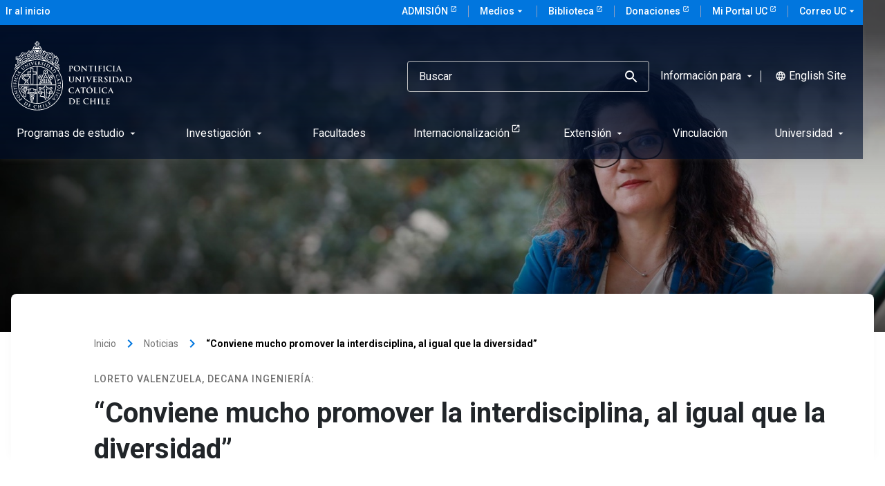

--- FILE ---
content_type: image/svg+xml
request_url: https://www.uc.cl/site/templates/dist/images/logo-uc-wh.svg
body_size: 83231
content:
<?xml version="1.0" encoding="UTF-8"?>
<svg width="209px" height="120px" viewBox="0 0 209 120" version="1.1" xmlns="http://www.w3.org/2000/svg" xmlns:xlink="http://www.w3.org/1999/xlink">
    <!-- Generator: Sketch 53.2 (72643) - https://sketchapp.com -->
    <title>Forma Blanco</title>
    <desc>Created with Sketch.</desc>
    <g id="Symbols-Mobile" stroke="none" stroke-width="1" fill="none" fill-rule="evenodd">
        <g id="01-Navegación/Organismos/Footer/Main/Mobile📱" transform="translate(-28.000000, -28.000000)" fill="#FFFFFF">
            <g id="Forma-Blanco" transform="translate(28.000000, 28.000000)">
                <path d="M100.813083,45.7007576 C100.813083,43.7022145 100.813083,43.3312937 100.813083,42.9326923 C100.813083,42.5340909 100.678606,42.2738928 100.252761,42.1797786 C100.080796,42.1497869 99.9062337,42.136805 99.7316622,42.1410256 C99.5859786,42.1410256 99.5075335,42.1410256 99.5075335,42.0192308 C99.5075335,41.8974359 99.597185,41.902972 99.7989008,41.902972 C100.504906,41.902972 101.350992,41.9417249 101.720804,41.9417249 C102.281126,41.9417249 103.043164,41.902972 103.653914,41.902972 C105.334879,41.902972 105.92882,42.4565851 106.136139,42.6558858 C106.556933,43.0725416 106.797935,43.6340997 106.808525,44.2226107 C106.834454,45.0856678 106.494926,45.9203098 105.87169,46.5255755 C105.248455,47.1308411 104.39798,47.4518902 103.52504,47.4114219 C103.431737,47.4169453 103.338183,47.4169453 103.244879,47.4114219 C103.177641,47.4114219 103.082386,47.4114219 103.082386,47.2951632 C103.082386,47.1789044 103.177641,47.1456876 103.457802,47.1456876 C104.533854,46.9870325 105.309366,46.0430609 105.245228,44.9699883 C105.288229,44.2285523 104.99935,43.5058923 104.455174,42.9935897 C104.09221,42.6620499 103.615917,42.4781637 103.121609,42.4787296 C102.946165,42.4735866 102.770836,42.4922135 102.600509,42.5340909 C102.533271,42.5340909 102.494048,42.6392774 102.494048,42.7832168 L102.494048,48.0591492 C102.494048,49.2715618 102.494048,50.3123543 102.561287,50.8770396 C102.600509,51.2479604 102.684558,51.5358392 103.082386,51.5912005 C103.307088,51.6219615 103.53354,51.6386033 103.760375,51.6410256 C103.911662,51.6410256 103.978901,51.6853147 103.978901,51.7462121 C103.978901,51.8071096 103.87244,51.8790793 103.721153,51.8790793 C102.841448,51.8790793 102.000965,51.8403263 101.653566,51.8403263 C101.306166,51.8403263 100.532922,51.8790793 99.9726005,51.8790793 C99.7989008,51.8790793 99.7092493,51.8403263 99.7092493,51.7462121 C99.7092493,51.6520979 99.7596783,51.6410256 99.9221716,51.6410256 C100.082335,51.642455 100.242136,51.6257375 100.398445,51.5912005 C100.667399,51.5358392 100.734638,51.2479604 100.785067,50.8659674 C100.852306,50.3123543 100.852306,49.2715618 100.852306,48.0591492 L100.813083,45.7007576 Z" id="Path"></path>
                <path d="M117.421019,47.1124709 C117.421019,44.1617133 115.700831,42.3292541 113.498767,42.3292541 C111.963485,42.3292541 110.215282,43.1707459 110.215282,46.4536713 C110.215282,49.2217366 111.750563,51.3697552 114.316836,51.3697552 C115.246971,51.3697552 117.409812,50.9213287 117.409812,47.1124709 M108.377426,46.863345 C108.377426,44.6101399 109.884692,41.6981352 113.885389,41.6981352 C117.208097,41.6981352 119.275684,43.6081002 119.275684,46.6252914 C119.334009,48.0869347 118.768349,49.5055859 117.71669,50.5351786 C116.665031,51.5647712 115.224067,52.1106406 113.745308,52.039627 C109.918311,52.039627 108.371823,49.2051282 108.371823,46.8688811" id="Shape" fill-rule="nonzero"></path>
                <path d="M123.024236,50.0521562 C123.052252,51.0818765 123.225952,51.4251166 123.494906,51.5192308 C123.718156,51.5859509 123.951006,51.6158776 124.184102,51.6078089 C124.335389,51.6078089 124.413834,51.6078089 124.413834,51.7129953 C124.413834,51.8181818 124.290563,51.8458625 124.105657,51.8458625 C123.237158,51.8458625 122.704853,51.8071096 122.424692,51.8071096 C122.301421,51.8071096 121.673861,51.8458625 120.984665,51.8458625 C120.810965,51.8458625 120.687694,51.8458625 120.687694,51.7129953 C120.687694,51.5801282 120.766139,51.6078089 120.900617,51.6078089 C121.102582,51.6124622 121.304256,51.5901153 121.500161,51.5413753 C121.84756,51.4361888 121.903592,51.0541958 121.914799,49.9082168 L122.032466,42.1022727 C122.032466,41.8420746 122.077292,41.6538462 122.211769,41.6538462 C122.346247,41.6538462 122.475121,41.8254662 122.704853,42.0635198 C122.934584,42.3015734 124.890107,44.3831585 126.840027,46.2986597 C127.747748,47.1955128 129.546381,49.0944056 129.776113,49.2992424 L129.843351,49.2992424 L129.708874,43.3811189 C129.708874,42.57838 129.574397,42.3292541 129.255013,42.1963869 C129.025456,42.1330678 128.787035,42.1068938 128.549008,42.1188811 C128.386515,42.1188811 128.336086,42.0801282 128.336086,41.9970862 C128.336086,41.9140443 128.481769,41.8808275 128.683485,41.8808275 C129.378284,41.8808275 130.017051,41.9195804 130.297212,41.9195804 C130.442895,41.9195804 130.947185,41.8808275 131.602761,41.8808275 C131.776461,41.8808275 131.910938,41.8808275 131.910938,41.9970862 C131.910938,42.113345 131.832493,42.1188811 131.67,42.1188811 C131.536216,42.1136049 131.402337,42.1266462 131.272172,42.157634 C130.896756,42.2628205 130.790295,42.539627 130.779088,43.2648601 L130.627802,51.5690559 C130.627802,51.8569347 130.577373,51.9787296 130.454102,51.9787296 C130.330831,51.9787296 130.151528,51.8347902 130.000241,51.6853147 C129.159759,50.893648 127.456381,49.1663753 126.077989,47.8100233 C124.699598,46.4536713 123.141903,44.7374709 122.900965,44.488345 L122.861743,44.488345 L123.024236,50.0521562 Z" id="Path"></path>
                <path d="M137.222788,42.6282051 L135.233646,42.6835664 C134.460402,42.6835664 134.141019,42.7776807 133.939303,43.0655594 C133.839603,43.2055499 133.763883,43.3607877 133.715174,43.5250583 C133.715174,43.6302448 133.647936,43.6856061 133.563887,43.6856061 C133.479839,43.6856061 133.44622,43.6191725 133.44622,43.469697 C133.44622,43.3202214 133.698365,42.0635198 133.726381,41.9583333 C133.754397,41.8531469 133.804826,41.7036713 133.888874,41.7036713 C134.070238,41.774143 134.257811,41.8278879 134.449196,41.8642191 C134.835818,41.902972 135.34571,41.9306527 135.782761,41.9306527 L141.066595,41.9306527 C141.497987,41.9338394 141.928383,41.8892725 142.349732,41.7977855 C142.444987,41.7977855 142.456193,41.8808275 142.456193,42.0745921 C142.456193,42.2683566 142.416971,43.2648601 142.416971,43.6025641 C142.416971,43.7354312 142.377748,43.8184732 142.2937,43.8184732 C142.209651,43.8184732 142.164826,43.7520396 142.148016,43.5527389 L142.148016,43.4087995 C142.12,43.0655594 141.761394,42.6946387 140.573512,42.666958 L138.892547,42.6282051 L138.892547,48.0370047 C138.892547,49.2438811 138.892547,50.2902098 138.959786,50.8548951 C138.999008,51.2258159 139.077453,51.5136946 139.480885,51.5690559 C139.705564,51.6000272 139.932029,51.6166701 140.158874,51.6188811 C140.304558,51.6188811 140.371796,51.6631702 140.371796,51.7296037 C140.371796,51.7960373 140.265335,51.8569347 140.119651,51.8569347 C139.239946,51.8569347 138.399464,51.8181818 138.024048,51.8181818 C137.648633,51.8181818 136.875389,51.8569347 136.343083,51.8569347 C136.169383,51.8569347 136.079732,51.8181818 136.079732,51.7296037 C136.079732,51.6410256 136.130161,51.6188811 136.287051,51.6188811 C136.449079,51.6205881 136.610768,51.6038698 136.768928,51.5690559 C137.037882,51.5136946 137.116327,51.2258159 137.15555,50.8438228 C137.222788,50.2902098 137.222788,49.2438811 137.222788,48.0370047 L137.222788,42.6282051 Z" id="Path"></path>
                <path d="M145.397882,45.7007576 C145.397882,43.7022145 145.397882,43.3312937 145.397882,42.9326923 C145.397882,42.5340909 145.235389,42.2572844 144.938418,42.1908508 C144.782404,42.1545714 144.622389,42.1378316 144.462145,42.1410256 C144.327668,42.1410256 144.249223,42.1410256 144.249223,42.0081585 C144.249223,41.8752914 144.355684,41.902972 144.568606,41.902972 C145.072895,41.902972 145.918981,41.9417249 146.305603,41.9417249 C146.692225,41.9417249 147.426247,41.902972 147.930536,41.902972 C148.104236,41.902972 148.210697,41.902972 148.210697,42.0081585 C148.210697,42.113345 148.126649,42.1410256 147.997775,42.1410256 C147.86237,42.1415021 147.727305,42.1544761 147.594343,42.1797786 C147.235737,42.2462121 147.129276,42.4676573 147.10126,42.9326923 C147.073244,43.3977273 147.10126,43.724359 147.10126,45.7007576 L147.10126,48.0259324 C147.10126,49.2992424 147.10126,50.3455711 147.151689,50.9102564 C147.190912,51.2701049 147.286166,51.5026224 147.683995,51.5579837 C147.910575,51.5887424 148.138891,51.6053837 148.367587,51.6078089 C148.513271,51.6078089 148.580509,51.6520979 148.580509,51.7129953 C148.580509,51.7738928 148.474048,51.8458625 148.328365,51.8458625 C147.44866,51.8458625 146.608177,51.8071096 146.243968,51.8071096 C145.879759,51.8071096 145.095308,51.8458625 144.563003,51.8458625 C144.389303,51.8458625 144.299651,51.8071096 144.299651,51.7129953 C144.299651,51.6188811 144.35008,51.6078089 144.512574,51.6078089 C144.672737,51.6092382 144.832538,51.5925207 144.988847,51.5579837 C145.257802,51.5026224 145.336247,51.2811772 145.375469,50.8991841 C145.442708,50.3455711 145.442708,49.2992424 145.442708,48.0259324 L145.397882,45.7007576 Z" id="Path"></path>
                <path d="M153.337641,48.0259324 C153.337641,49.2881702 153.337641,50.2791375 153.404879,50.8327506 C153.444102,51.2147436 153.522547,51.5026224 153.925979,51.5579837 C154.146968,51.588339 154.369665,51.60498 154.592761,51.6078089 C154.766461,51.6078089 154.81689,51.6520979 154.81689,51.7129953 C154.81689,51.7738928 154.727239,51.8458625 154.525523,51.8458625 C153.68504,51.8458625 152.844558,51.8071096 152.497158,51.8071096 C152.149759,51.8071096 151.309276,51.8458625 150.816193,51.8458625 C150.625684,51.8458625 150.536032,51.8181818 150.536032,51.7129953 C150.536032,51.6078089 150.586461,51.6078089 150.732145,51.6078089 C150.894157,51.6091788 151.055807,51.5924645 151.214021,51.5579837 C151.477373,51.5026224 151.550214,51.2147436 151.600643,50.8327506 C151.667882,50.2791375 151.667882,49.2881702 151.667882,48.0259324 L151.667882,45.7007576 C151.667882,43.7022145 151.667882,43.3312937 151.639866,42.9326923 C151.61185,42.5340909 151.505389,42.2738928 151.079544,42.1797786 C150.907547,42.1500387 150.73301,42.1370588 150.558445,42.1410256 C150.423968,42.1410256 150.328713,42.1410256 150.328713,42.0358392 C150.328713,41.9306527 150.440777,41.902972 150.63689,41.902972 C151.331689,41.902972 152.172172,41.9417249 152.558794,41.9417249 C153.068686,41.9417249 155.77504,41.9417249 156.083217,41.9417249 C156.271399,41.9419109 156.459121,41.9233634 156.643539,41.8863636 C156.712541,41.8509815 156.78604,41.8249133 156.862064,41.8088578 C156.912493,41.8088578 156.951716,41.858683 156.951716,41.9251166 C156.951716,41.9915501 156.884477,42.1742424 156.845255,42.5174825 C156.845255,42.6503497 156.806032,43.4309441 156.778016,43.5859557 C156.75,43.7409674 156.738794,43.7741841 156.643539,43.7741841 C156.548284,43.7741841 156.525871,43.7077506 156.514665,43.5582751 C156.521704,43.3882429 156.49309,43.2186088 156.430617,43.0600233 C156.230503,42.7819392 155.894413,42.6317692 155.550912,42.666958 L153.494531,42.6282051 C153.416086,42.6282051 153.376863,42.666958 153.376863,42.8108974 L153.376863,46.1325758 C153.376863,46.2100816 153.376863,46.2488345 153.472118,46.2488345 L155.181099,46.2488345 C155.405228,46.2488345 155.590134,46.2488345 155.780643,46.2488345 C155.994264,46.2574006 156.200307,46.169863 156.340965,46.0107809 C156.408204,45.9332751 156.43622,45.8779138 156.514665,45.8779138 C156.59311,45.8779138 156.59311,45.9166667 156.59311,45.9941725 C156.59311,46.0716783 156.525871,46.4038462 156.486649,46.8135198 C156.458633,47.0792541 156.43622,47.6826923 156.43622,47.7768065 C156.43622,47.8709207 156.43622,48.0259324 156.301743,48.0259324 C156.167265,48.0259324 156.195282,47.9373543 156.195282,47.8432401 C156.18779,47.7038311 156.161406,47.5660447 156.116836,47.4335664 C155.998579,47.1597931 155.733962,46.9754931 155.433244,46.9574592 C155.102654,46.9187063 153.68504,46.9187063 153.460912,46.9187063 C153.393673,46.9187063 153.365657,46.9463869 153.365657,47.0405012 L153.337641,48.0259324 Z" id="Path"></path>
                <path d="M160.14555,45.7007576 C160.14555,43.7022145 160.14555,43.3312937 160.117534,42.9326923 C160.089517,42.5340909 159.95504,42.2572844 159.663673,42.1908508 C159.505808,42.154283 159.343904,42.1375424 159.181796,42.1410256 C159.047319,42.1410256 158.968874,42.1410256 158.968874,42.0081585 C158.968874,41.8752914 159.075335,41.902972 159.288257,41.902972 C159.79815,41.902972 160.638633,41.9417249 161.025255,41.9417249 C161.411877,41.9417249 162.145898,41.902972 162.655791,41.902972 C162.829491,41.902972 162.935952,41.902972 162.935952,42.0081585 C162.935952,42.113345 162.851903,42.1410256 162.717426,42.1410256 C162.583863,42.1412517 162.450634,42.1542296 162.319598,42.1797786 C161.960992,42.2462121 161.848928,42.4676573 161.826515,42.9326923 C161.804102,43.3977273 161.798499,43.724359 161.798499,45.7007576 L161.798499,48.0259324 C161.798499,49.2992424 161.798499,50.3455711 161.848928,50.9102564 C161.893753,51.2701049 161.983405,51.5026224 162.409249,51.5579837 C162.633929,51.588955 162.860394,51.6055978 163.087239,51.6078089 C163.232922,51.6078089 163.300161,51.6520979 163.300161,51.7129953 C163.300161,51.7738928 163.199303,51.8458625 163.048016,51.8458625 C162.168311,51.8458625 161.327828,51.8071096 160.963619,51.8071096 C160.59941,51.8071096 159.842976,51.8458625 159.282654,51.8458625 C159.114558,51.8458625 159.019303,51.8071096 159.019303,51.7129953 C159.019303,51.6188811 159.069732,51.6078089 159.232225,51.6078089 C159.394237,51.6091788 159.555887,51.5924645 159.714102,51.5579837 C159.977453,51.5026224 160.055898,51.2811772 160.100724,50.8991841 C160.167962,50.3455711 160.167962,49.2992424 160.167962,48.0259324 L160.14555,45.7007576 Z" id="Path"></path>
                <path d="M166.275469,50.594697 C165.235516,49.62329 164.638858,48.2766364 164.621961,46.8627366 C164.605063,45.4488368 165.16937,44.0886386 166.185818,43.0932401 C167.143968,42.2240676 168.427105,41.6981352 170.399437,41.6981352 C171.047926,41.6946817 171.695829,41.7372348 172.33815,41.8254662 C172.84244,41.8918998 173.268284,42.0136946 173.671716,42.0524476 C173.817399,42.0524476 173.867828,42.1299534 173.867828,42.2074592 C173.867828,42.284965 173.828606,42.4731935 173.806193,42.9326923 C173.78378,43.3921911 173.806193,44.0952797 173.761367,44.361014 C173.716542,44.6267483 173.722145,44.659965 173.604477,44.659965 C173.48681,44.659965 173.47,44.5547786 173.47,44.3720862 C173.44976,43.9191298 173.264722,43.4886125 172.948901,43.1596737 C172.178464,42.5689137 171.215701,42.2774375 170.242547,42.3403263 C169.326283,42.2832044 168.424214,42.5855991 167.732306,43.1818182 C166.757346,44.0620629 166.505201,45.3187646 166.505201,46.5976107 C166.505201,49.7310606 168.920188,51.2922494 170.707614,51.2922494 C171.895496,51.2922494 172.612708,51.1593823 173.150617,50.5504079 C173.364488,50.2970104 173.519424,50.0002973 173.604477,49.6812354 C173.6437,49.4708625 173.671716,49.4155012 173.778177,49.4155012 C173.884638,49.4155012 173.895845,49.5096154 173.895845,49.6148019 C173.841762,50.2059731 173.744385,50.792494 173.604477,51.3697552 C173.574066,51.5531665 173.438414,51.7023264 173.257078,51.7517483 C172.476825,51.9766333 171.665734,52.0793743 170.853298,52.0562354 C169.026649,52.0562354 167.491367,51.657634 166.275469,50.6168415" id="Path"></path>
                <path d="M177.028043,45.7007576 C177.028043,43.7022145 177.028043,43.3312937 177.000027,42.9326923 C176.972011,42.5340909 176.837534,42.2572844 176.546166,42.1908508 C176.388301,42.154283 176.226397,42.1375424 176.06429,42.1410256 C175.929812,42.1410256 175.851367,42.1410256 175.851367,42.0081585 C175.851367,41.8752914 175.957828,41.902972 176.170751,41.902972 C176.680643,41.902972 177.521126,41.9417249 177.902145,41.9417249 C178.283164,41.9417249 179.022788,41.902972 179.532681,41.902972 C179.706381,41.902972 179.812842,41.902972 179.812842,42.0081585 C179.812842,42.113345 179.734397,42.1410256 179.59992,42.1410256 C179.466356,42.1412517 179.333128,42.1542296 179.202091,42.1797786 C178.837882,42.2462121 178.731421,42.4676573 178.709008,42.9326923 C178.686595,43.3977273 178.680992,43.724359 178.680992,45.7007576 L178.680992,48.0259324 C178.680992,49.2992424 178.680992,50.3455711 178.731421,50.9102564 C178.776247,51.2701049 178.865898,51.5026224 179.291743,51.5579837 C179.516422,51.588955 179.742887,51.6055978 179.969732,51.6078089 C180.115416,51.6078089 180.182654,51.6520979 180.182654,51.7129953 C180.182654,51.7738928 180.076193,51.8458625 179.930509,51.8458625 C179.050804,51.8458625 178.210322,51.8071096 177.846113,51.8071096 C177.481903,51.8071096 176.725469,51.8458625 176.165147,51.8458625 C175.991448,51.8458625 175.901796,51.8071096 175.901796,51.7129953 C175.901796,51.6188811 175.952225,51.6078089 176.114718,51.6078089 C176.276714,51.608854 176.438328,51.5921435 176.596595,51.5579837 C176.859946,51.5026224 176.938391,51.2811772 176.983217,50.8991841 C177.050456,50.3455711 177.050456,49.2992424 177.050456,48.0259324 L177.028043,45.7007576 Z" id="Path"></path>
                <path d="M187.483646,47.7435897 C187.550885,47.7435897 187.562091,47.710373 187.550885,47.6660839 L186.346193,44.4108392 C186.346193,44.3554779 186.346193,44.2945804 186.284558,44.2945804 C186.222922,44.2945804 186.217319,44.3554779 186.200509,44.4108392 L184.973405,47.6550117 C184.973405,47.710373 184.973405,47.7435897 185.029437,47.7435897 L187.483646,47.7435897 Z M184.760483,48.4079254 C184.693244,48.4079254 184.670831,48.4079254 184.642815,48.5131119 L183.92,50.3787879 C183.809316,50.6338452 183.741194,50.9049383 183.718284,51.1815268 C183.718284,51.4195804 183.841555,51.5912005 184.278606,51.5912005 L184.474718,51.5912005 C184.637212,51.5912005 184.676434,51.5912005 184.676434,51.6963869 C184.676434,51.8015734 184.597989,51.8292541 184.452306,51.8292541 C184.026461,51.8292541 183.44933,51.7905012 183.034692,51.7905012 C182.889008,51.7905012 182.154987,51.8292541 181.460188,51.8292541 C181.286488,51.8292541 181.208043,51.8015734 181.208043,51.6963869 C181.208043,51.5912005 181.258472,51.5912005 181.370536,51.5912005 C181.482601,51.5912005 181.67311,51.5912005 181.779571,51.5912005 C182.395925,51.5081585 182.64807,51.0375874 182.900214,50.4009324 L186.262145,42.0967366 C186.424638,41.7147436 186.503083,41.5431235 186.63756,41.5431235 C186.772038,41.5431235 186.839276,41.6593823 186.973753,41.9638695 C187.293137,42.6835664 189.427962,48.0536131 190.279651,50.0687646 C190.789544,51.2534965 191.176166,51.4417249 191.456327,51.5081585 C191.64108,51.5422816 191.828698,51.5589651 192.016649,51.5579837 C192.12311,51.5579837 192.190349,51.5579837 192.190349,51.6631702 C192.190349,51.7683566 192.072681,51.7960373 191.573995,51.7960373 C191.075308,51.7960373 190.122761,51.7960373 189.052547,51.7683566 C188.811609,51.7683566 188.654718,51.7683566 188.654718,51.6631702 C188.654718,51.5579837 188.705147,51.5579837 188.839625,51.5469114 C188.899043,51.5254323 188.946122,51.479563 188.96869,51.4211626 C188.991259,51.3627622 188.987101,51.297564 188.957292,51.2424242 L187.892681,48.4466783 C187.874491,48.3895987 187.818527,48.352736 187.758204,48.3581002 L184.760483,48.4079254 Z" id="Shape" fill-rule="nonzero"></path>
                <path d="M100.241555,64.6841492 C100.241555,62.6800699 100.241555,62.3091492 100.213539,61.9160839 C100.185523,61.5230186 100.079062,61.2572844 99.6532172,61.1631702 C99.4808833,61.1361857 99.3065983,61.1232246 99.132118,61.1244172 C98.9864343,61.1244172 98.9079893,61.1244172 98.9079893,61.0081585 C98.9079893,60.8918998 98.9976408,60.8863636 99.1993566,60.8863636 C99.9053619,60.8863636 100.745845,60.9251166 101.143673,60.9251166 C101.541501,60.9251166 102.309142,60.8863636 102.785416,60.8863636 C102.987131,60.8863636 103.082386,60.8863636 103.082386,61.0081585 C103.082386,61.1299534 103.003941,61.1244172 102.869464,61.1244172 C102.739736,61.1269066 102.610432,61.1398674 102.482842,61.1631702 C102.124236,61.2296037 102.012172,61.451049 101.989759,61.9160839 C101.967346,62.3811189 101.961743,62.7077506 101.961743,64.6841492 L101.961743,66.5276807 C101.961743,68.4431818 102.348365,69.2459207 103.003941,69.7718531 C103.475466,70.1558292 104.074509,70.3531194 104.684906,70.3254662 C105.370024,70.3334129 106.031303,70.0772315 106.528365,69.6113054 C107.262386,68.8860723 107.301609,67.7013403 107.301609,66.3394522 L107.301609,64.6786131 C107.301609,62.6745338 107.301609,62.3036131 107.301609,61.9105478 C107.301609,61.5174825 107.167131,61.2517483 106.741287,61.157634 C106.581953,61.1321309 106.420821,61.1191726 106.25941,61.1188811 C106.113727,61.1188811 106.029678,61.1188811 106.029678,61.0026224 C106.029678,60.8863636 106.124933,60.8808275 106.315442,60.8808275 C106.993432,60.8808275 107.833914,60.9195804 107.845121,60.9195804 C108.007614,60.9195804 108.848097,60.8808275 109.369196,60.8808275 C109.554102,60.8808275 109.649357,60.8808275 109.649357,61.0026224 C109.649357,61.1244172 109.570912,61.1188811 109.408418,61.1188811 C109.278707,61.121635 109.149424,61.1345936 109.021796,61.157634 C108.66319,61.2240676 108.556729,61.4455128 108.528713,61.9105478 C108.500697,62.3755828 108.528713,62.7022145 108.528713,64.6786131 L108.528713,66.0903263 C108.528713,67.5518648 108.383029,69.1075175 107.262386,70.0597319 C106.492021,70.7100221 105.501147,71.0482257 104.488794,71.0064103 C103.419811,71.0796975 102.361949,70.7536912 101.524692,70.0929487 C100.841099,69.4895105 100.33681,68.5151515 100.33681,66.5996503 L100.241555,64.6841492 Z" id="Path"></path>
                <path d="M112.871206,69.0355478 C112.899223,70.0652681 113.072922,70.402972 113.336273,70.4970862 C113.561235,70.5652104 113.795855,70.5969909 114.031072,70.5912005 C114.176756,70.5912005 114.260804,70.5912005 114.260804,70.6963869 C114.260804,70.8015734 114.137534,70.8292541 113.952627,70.8292541 C113.084129,70.8292541 112.551823,70.7905012 112.271662,70.7905012 C112.148391,70.7905012 111.520831,70.8292541 110.826032,70.8292541 C110.652332,70.8292541 110.534665,70.8292541 110.534665,70.6963869 C110.534665,70.5635198 110.618713,70.5912005 110.747587,70.5912005 C110.94942,70.5931135 111.150741,70.5708057 111.347131,70.5247669 C111.694531,70.4195804 111.750563,70.0375874 111.761769,68.8639277 L111.88504,61.0579837 C111.88504,60.7922494 111.924263,60.6095571 112.053137,60.6095571 C112.182011,60.6095571 112.322091,60.7811772 112.551823,61.0136946 C112.781555,61.2462121 114.737078,63.3388695 116.686997,65.2488345 C117.594718,66.1456876 119.393351,68.0168998 119.623083,68.2549534 L119.690322,68.2549534 L119.555845,62.3368298 C119.555845,61.5285548 119.421367,61.2794289 119.101984,61.1465618 C118.872315,61.0838096 118.633987,61.0576458 118.395979,61.0690559 C118.233485,61.0690559 118.183056,61.030303 118.183056,60.9527972 C118.183056,60.8752914 118.323137,60.8310023 118.524853,60.8310023 C119.219651,60.8310023 119.864021,60.8697552 120.144182,60.8697552 C120.289866,60.8697552 120.794155,60.8310023 121.449732,60.8310023 C121.623432,60.8310023 121.757909,60.8310023 121.757909,60.9527972 C121.757909,61.0745921 121.673861,61.0690559 121.516971,61.0690559 C121.381341,61.0639679 121.245637,61.0770033 121.113539,61.1078089 C120.743727,61.2129953 120.637265,61.4898019 120.620456,62.215035 L120.474772,70.5192308 C120.474772,70.8071096 120.424343,70.9289044 120.301072,70.9289044 C120.177802,70.9289044 119.992895,70.784965 119.847212,70.6410256 C119.006729,69.849359 117.297748,68.1220862 115.92496,66.7657343 C114.552172,65.4093823 112.988874,63.6931818 112.747936,63.4440559 L112.708713,63.4440559 L112.871206,69.0355478 Z" id="Path"></path>
                <path d="M124.996568,64.6841492 C124.996568,62.6800699 124.996568,62.3091492 124.968552,61.9160839 C124.940536,61.5230186 124.806059,61.2462121 124.514692,61.1797786 C124.357067,61.1413473 124.195159,61.1227462 124.032815,61.1244172 C123.898338,61.1244172 123.819893,61.1244172 123.819893,60.9915501 C123.819893,60.858683 123.926354,60.8863636 124.139276,60.8863636 C124.649169,60.8863636 125.489651,60.9251166 125.876273,60.9251166 C126.262895,60.9251166 126.996917,60.8863636 127.50681,60.8863636 C127.674906,60.8863636 127.781367,60.8863636 127.781367,60.9915501 C127.781367,61.0967366 127.702922,61.1244172 127.568445,61.1244172 C127.435071,61.1279588 127.302123,61.1409094 127.170617,61.1631702 C126.812011,61.2296037 126.70555,61.451049 126.677534,61.9160839 C126.649517,62.3811189 126.649517,62.7077506 126.649517,64.6841492 L126.649517,66.9871795 C126.649517,68.2660256 126.649517,69.3068182 126.70555,69.8715035 C126.744772,70.231352 126.840027,70.4638695 127.265871,70.5192308 C127.490451,70.5518741 127.716904,70.5703652 127.943861,70.5745921 C128.089544,70.5745921 128.156783,70.613345 128.156783,70.6797786 C128.156783,70.7462121 128.050322,70.8126457 127.904638,70.8126457 C127.024933,70.8126457 126.18445,70.7683566 125.825845,70.7683566 C125.467239,70.7683566 124.705201,70.8126457 124.144879,70.8126457 C123.965576,70.8126457 123.875925,70.7683566 123.875925,70.6797786 C123.875925,70.613345 123.926354,70.5745921 124.088847,70.5745921 C124.251115,70.5748851 124.412854,70.5563035 124.570724,70.5192308 C124.834075,70.4638695 124.918123,70.2424242 124.957346,69.8604312 C125.024584,69.3068182 125.024584,68.2660256 125.024584,66.9871795 L124.996568,64.6841492 Z" id="Path"></path>
                <path d="M130.739866,62.1541375 C130.431689,61.4289044 130.179544,61.284965 129.725684,61.1520979 C129.555238,61.1108877 129.380001,61.0922705 129.204584,61.0967366 C129.086917,61.0967366 129.047694,61.0579837 129.047694,60.9749417 C129.047694,60.8918998 129.193378,60.858683 129.395094,60.858683 C130.101099,60.858683 130.863137,60.8974359 131.328204,60.8974359 C131.658794,60.8974359 132.303164,60.858683 132.969946,60.858683 C133.126836,60.858683 133.27252,60.858683 133.27252,60.9749417 C133.27252,61.0912005 133.194075,61.0967366 133.076408,61.0967366 C132.897135,61.0772169 132.715999,61.1099314 132.555308,61.1908508 C132.464138,61.2531694 132.413018,61.3583956 132.420831,61.4676573 C132.475288,61.8178967 132.579017,62.1588984 132.729008,62.4807692 L135.026327,68.4653263 L135.076756,68.4653263 C135.637078,67.0148601 137.385282,62.768648 137.704665,61.8994755 C137.771454,61.7445057 137.813056,61.5800878 137.827936,61.412296 C137.831639,61.3005913 137.761193,61.1995552 137.654236,61.1631702 C137.472396,61.1108976 137.283108,61.088455 137.093914,61.0967366 C136.976247,61.0967366 136.869786,61.0967366 136.869786,60.9915501 C136.869786,60.8863636 136.987453,60.858683 137.239598,60.858683 C137.911984,60.858683 138.472306,60.8974359 138.646005,60.8974359 C138.819705,60.8974359 139.497694,60.858683 139.895523,60.858683 C140.069223,60.858683 140.175684,60.858683 140.175684,60.9749417 C140.175684,61.0912005 140.097239,61.0967366 139.962761,61.0967366 C139.734603,61.0835143 139.507807,61.1395344 139.312788,61.2572844 C139.139088,61.3735431 138.937373,61.5949883 138.578767,62.4420163 C138.057668,63.6821096 137.699062,64.3907343 136.976247,66.0128205 C136.124558,67.9393939 135.496997,69.3787879 135.200027,70.0320513 C134.852627,70.8015734 134.774182,71.0119464 134.589276,71.0119464 C134.40437,71.0119464 134.331528,70.8237179 134.079383,70.2092075 L130.739866,62.1541375 Z" id="Path"></path>
                <path d="M142.702735,64.6841492 C142.702735,62.6800699 142.702735,62.3091492 142.674718,61.9160839 C142.646702,61.5230186 142.540241,61.2572844 142.114397,61.1631702 C141.943948,61.1361638 141.771523,61.1232015 141.598901,61.1244172 C141.447614,61.1244172 141.369169,61.1244172 141.369169,61.0081585 C141.369169,60.8918998 141.464424,60.8863636 141.666139,60.8863636 C142.372145,60.8863636 143.212627,60.9251166 143.588043,60.9251166 C143.963458,60.9251166 146.669812,60.9251166 146.921957,60.9251166 C147.110159,60.9078328 147.297228,60.8801084 147.482279,60.8420746 C147.5519,60.820256 147.623071,60.8036014 147.695201,60.7922494 C147.76244,60.7922494 147.779249,60.8420746 147.779249,60.9085082 C147.779249,60.9749417 147.712011,61.1631702 147.667185,61.7666084 C147.667185,61.8994755 147.627962,62.4807692 147.60555,62.641317 C147.60555,62.7022145 147.566327,62.7852564 147.471072,62.7852564 C147.375818,62.7852564 147.347802,62.7188228 147.347802,62.597028 C147.349638,62.4368506 147.323089,62.2775914 147.269357,62.1264569 C147.174102,61.8884033 147.045228,61.7278555 146.378445,61.6503497 C146.148713,61.622669 144.747909,61.5949883 144.484558,61.5949883 C144.411716,61.5949883 144.3837,61.6392774 144.3837,61.7278555 L144.3837,65.0495338 C144.3837,65.1381119 144.3837,65.1934732 144.484558,65.1934732 C144.775925,65.1934732 146.311206,65.1934732 146.619383,65.1934732 C146.849771,65.2061516 147.076916,65.1352804 147.25815,64.9941725 C147.347802,64.888986 147.403834,64.8225524 147.471072,64.8225524 C147.538311,64.8225524 147.566327,64.8225524 147.566327,64.9332751 C147.566327,65.0439977 147.499088,65.2211538 147.454263,65.8910256 C147.454263,66.1567599 147.403834,66.6826923 147.403834,66.7768065 C147.403834,66.8709207 147.403834,67.0259324 147.286166,67.0259324 C147.168499,67.0259324 147.162895,66.9761072 147.162895,66.9096737 C147.157976,66.7499608 147.14112,66.5908252 147.112466,66.4335664 C147.045228,66.1678322 146.854718,65.9740676 146.361635,65.9187063 C146.109491,65.9187063 144.787131,65.8799534 144.467748,65.8799534 C144.400509,65.8799534 144.3837,65.9353147 144.3837,66.0128205 L144.3837,66.9871795 C144.3837,67.4356061 144.3837,68.6480186 144.3837,69.0300117 C144.411716,69.9379371 144.630241,70.1372378 145.991823,70.1372378 C146.414876,70.1628174 146.83898,70.1083252 147.24134,69.97669 C147.58874,69.8216783 147.751233,69.5448718 147.840885,69.002331 C147.868901,68.8583916 147.896917,68.8085664 147.992172,68.8085664 C148.087426,68.8085664 148.098633,68.9137529 148.098633,69.0410839 C148.076237,69.5335774 148.018189,70.0238551 147.924933,70.5081585 C147.829678,70.8458625 147.712011,70.8458625 147.202118,70.8458625 C145.190563,70.8458625 144.294048,70.7683566 143.503995,70.7683566 C143.201421,70.7683566 142.383351,70.8126457 141.823029,70.8126457 C141.64933,70.8126457 141.554075,70.7683566 141.554075,70.6797786 C141.554075,70.5912005 141.604504,70.5745921 141.766997,70.5745921 C141.929245,70.5745326 142.090942,70.5559557 142.248874,70.5192308 C142.512225,70.4638695 142.579464,70.1759907 142.635496,69.7939977 C142.702735,69.2403846 142.702735,68.1995921 142.702735,66.9871795 L142.702735,64.6841492 Z" id="Path"></path>
                <path d="M152.816542,65.7249417 C152.816542,65.8688811 152.816542,65.9242424 152.939812,65.9629953 C153.268012,66.0539106 153.607548,66.0986401 153.948391,66.0958625 C154.283527,66.1418108 154.623845,66.0607168 154.900938,65.8688811 C155.46932,65.3733526 155.761324,64.637659 155.685389,63.8924825 C155.685389,62.0212704 154.430268,61.4787296 153.645818,61.4787296 C153.409356,61.470327 153.172665,61.4870311 152.939812,61.5285548 C152.844558,61.5285548 152.816542,61.6115967 152.816542,61.7167832 L152.816542,65.7249417 Z M151.242038,64.6841492 C151.242038,62.6800699 151.242038,62.3091492 151.214021,61.9160839 C151.186005,61.5230186 151.085147,61.2572844 150.6537,61.1631702 C150.481366,61.1361857 150.307081,61.1232246 150.132601,61.1244172 C149.986917,61.1244172 149.908472,61.1244172 149.908472,61.0081585 C149.908472,60.8918998 149.998123,60.8863636 150.199839,60.8863636 C150.905845,60.8863636 151.75193,60.9251166 152.026488,60.9251166 C152.480349,60.9251166 153.494531,60.8863636 153.909169,60.8863636 C154.765012,60.8223215 155.620468,61.0152927 156.363378,61.4399767 C156.93333,61.8719985 157.268546,62.5405384 157.271099,63.2502914 C157.271099,64.2246503 156.856461,65.1215035 155.511689,66.201049 C156.699571,67.6791958 157.618499,68.8528555 158.408552,69.6722028 C158.857019,70.2447679 159.541926,70.5882017 160.274424,70.6078089 C160.380885,70.6078089 160.431314,70.6465618 160.431314,70.7129953 C160.431314,70.7794289 160.341662,70.8458625 160.184772,70.8458625 L158.912842,70.8458625 C158.421921,70.8925712 157.92748,70.8044458 157.484021,70.5912005 C156.9237,70.2867133 156.402601,69.6722028 155.657373,68.6535548 C155.125067,67.9283217 154.536729,67.0314685 154.335013,66.837704 C154.276293,66.7676617 154.185397,66.7321561 154.094075,66.7435897 L152.934209,66.7435897 C152.866971,66.7435897 152.827748,66.7435897 152.827748,66.8487762 L152.827748,66.9871795 C152.827748,68.2106643 152.827748,69.2514569 152.894987,69.8050699 C152.934209,70.1870629 153.018257,70.4749417 153.416086,70.530303 C153.63154,70.5606201 153.848532,70.5791022 154.066059,70.5856643 C154.178123,70.5856643 154.228552,70.6244172 154.228552,70.6908508 C154.228552,70.7572844 154.138901,70.8237179 153.959598,70.8237179 C153.191957,70.8237179 152.200188,70.7794289 152.004075,70.7794289 C151.807962,70.7794289 150.883432,70.8237179 150.373539,70.8237179 C150.199839,70.8237179 150.110188,70.7794289 150.110188,70.6908508 C150.110188,70.6022727 150.160617,70.5856643 150.317507,70.5856643 C150.479775,70.5859574 150.641513,70.5673758 150.799383,70.530303 C151.068338,70.4749417 151.135576,70.1870629 151.186005,69.8050699 C151.253244,69.2514569 151.253244,68.2106643 151.253244,66.9982517 L151.242038,64.6841492 Z" id="Shape" fill-rule="nonzero"></path>
                <path d="M161.736863,70.6687063 C161.518338,70.5745921 161.479115,70.5081585 161.479115,70.2202797 C161.479115,69.4950466 161.535147,68.70338 161.546354,68.493007 C161.55756,68.282634 161.602386,68.1497669 161.708847,68.1497669 C161.815308,68.1497669 161.843324,68.2660256 161.843324,68.3767483 C161.854538,68.6039678 161.894059,68.8289551 161.960992,69.04662 C162.194033,69.8848757 162.994147,70.4435821 163.871689,70.3808275 C164.312999,70.4253669 164.753554,70.2897064 165.091111,70.0053296 C165.428668,69.7209528 165.633877,69.3125854 165.659115,68.875 C165.659115,68.2328089 165.457399,67.6072261 164.347962,66.7657343 L163.737212,66.289627 C162.269169,65.1824009 161.759276,64.2357226 161.759276,63.1672494 C161.759276,61.7167832 162.986381,60.6759907 164.841046,60.6759907 C165.440987,60.6685621 166.038978,60.7449788 166.617265,60.902972 C166.740536,60.902972 166.807775,60.9638695 166.807775,61.0579837 C166.807775,61.1520979 166.751743,61.6115967 166.751743,62.641317 C166.751743,62.9291958 166.71252,63.0343823 166.606059,63.0343823 C166.499598,63.0343823 166.471582,62.9568765 166.471582,62.7963287 C166.445572,62.4789792 166.324649,62.1764364 166.124182,61.9271562 C165.77885,61.4845593 165.231384,61.2432295 164.667346,61.284965 C163.68118,61.284965 163.081635,61.8385781 163.081635,62.641317 C163.081635,63.2447552 163.389812,63.7097902 164.493646,64.5402098 L164.869062,64.8170163 C166.471582,66.0405012 167.05992,66.9262821 167.05992,68.1774476 C167.074327,69.1053232 166.598793,69.9736892 165.804799,70.4694056 C165.167137,70.8555851 164.428669,71.0480987 163.68118,71.0230186 C163.015615,71.0483383 162.352373,70.9312527 161.736863,70.6797786" id="Path"></path>
                <path d="M170.225737,64.6841492 C170.225737,62.6800699 170.225737,62.3091492 170.197721,61.9160839 C170.169705,61.5230186 170.040831,61.2462121 169.743861,61.1797786 C169.588086,61.1416354 169.428068,61.1230352 169.267587,61.1244172 C169.13311,61.1244172 169.049062,61.1244172 169.049062,60.9915501 C169.049062,60.858683 169.155523,60.8863636 169.374048,60.8863636 C169.878338,60.8863636 170.71882,60.9251166 171.105442,60.9251166 C171.492064,60.9251166 172.226086,60.8863636 172.735979,60.8863636 C172.909678,60.8863636 173.016139,60.8863636 173.016139,60.9915501 C173.016139,61.0967366 172.932091,61.1244172 172.803217,61.1244172 C172.667969,61.1276938 172.533139,61.1406453 172.399786,61.1631702 C172.04118,61.2296037 171.934718,61.451049 171.906702,61.9160839 C171.878686,62.3811189 171.878686,62.7077506 171.878686,64.6841492 L171.878686,66.9871795 C171.878686,68.2660256 171.878686,69.3068182 171.934718,69.8715035 C171.973941,70.231352 172.069196,70.4638695 172.467024,70.5192308 C172.69163,70.5516401 172.918069,70.57013 173.145013,70.5745921 C173.2963,70.5745921 173.363539,70.613345 173.363539,70.6797786 C173.363539,70.7462121 173.257078,70.8126457 173.105791,70.8126457 C172.226086,70.8126457 171.385603,70.7683566 171.026997,70.7683566 C170.668391,70.7683566 169.878338,70.8126457 169.346032,70.8126457 C169.172332,70.8126457 169.077078,70.7683566 169.077078,70.6797786 C169.077078,70.5912005 169.13311,70.5745921 169.29,70.5745921 C169.452268,70.5748851 169.614006,70.5563035 169.771877,70.5192308 C170.040831,70.4638695 170.119276,70.2424242 170.158499,69.8604312 C170.225737,69.3068182 170.225737,68.2660256 170.225737,66.9871795 L170.225737,64.6841492 Z" id="Path"></path>
                <path d="M178.182306,66.1346154 C178.182306,67.5297203 178.182306,68.5483683 178.182306,68.7974942 C178.171296,69.1377807 178.222547,69.4772364 178.333592,69.7995338 C178.507292,70.0486597 179.022788,70.3531469 180.081796,70.3531469 C181.190097,70.4433184 182.29013,70.1015628 183.146756,69.4009324 C184.004048,68.6812354 184.267399,67.4798951 184.267399,66.1235431 C184.321339,64.8899547 183.859351,63.6887531 182.989866,62.8018648 C181.949316,61.8879886 180.586931,61.4147751 179.196488,61.4842657 C178.905968,61.4790902 178.615975,61.5107192 178.333592,61.57838 C178.221215,61.6127883 178.151821,61.7239075 178.171099,61.8385781 C178.171099,62.2870047 178.171099,63.4385198 178.171099,64.4793124 L178.182306,66.1346154 Z M176.50134,64.6841492 C176.50134,62.6800699 176.50134,62.3091492 176.473324,61.9160839 C176.445308,61.5230186 176.338847,61.2572844 175.913003,61.1631702 C175.740669,61.1361857 175.566384,61.1232246 175.391903,61.1244172 C175.24622,61.1244172 175.162172,61.1244172 175.162172,61.0081585 C175.162172,60.8918998 175.257426,60.8863636 175.459142,60.8863636 C176.165147,60.8863636 177.00563,60.9251166 177.381046,60.9251166 C177.756461,60.9251166 178.636166,60.8863636 179.437426,60.8863636 C181.118391,60.8863636 183.331662,60.8863636 184.782895,62.3921911 C185.640997,63.2873305 186.10624,64.4812846 186.077239,65.7138695 C186.096723,67.080861 185.576128,68.4015195 184.626005,69.3953963 C184.009651,70.0154429 182.625657,70.951049 180.143432,70.951049 C179.168472,70.951049 177.969383,70.7905012 177.302601,70.7905012 C176.994424,70.7905012 176.153941,70.8347902 175.621635,70.8347902 C175.447936,70.8347902 175.352681,70.7905012 175.352681,70.7019231 C175.352681,70.613345 175.408713,70.5967366 175.565603,70.5967366 C175.727871,70.5970297 175.88961,70.578448 176.04748,70.5413753 C176.316434,70.486014 176.383673,70.1981352 176.434102,69.8161422 C176.50134,69.2625291 176.50134,68.2217366 176.50134,67.009324 L176.50134,64.6841492 Z" id="Shape" fill-rule="nonzero"></path>
                <path d="M192.246381,66.7269814 C192.313619,66.7269814 192.324826,66.6882284 192.313619,66.6494755 L191.114531,63.3886946 C191.114531,63.3388695 191.086515,63.2724359 191.047292,63.2724359 C191.00807,63.2724359 190.980054,63.3388695 190.968847,63.3886946 L189.736139,66.6328671 C189.736139,66.6882284 189.736139,66.7269814 189.792172,66.7269814 L192.246381,66.7269814 Z M189.523217,67.3857809 C189.461582,67.3857809 189.433566,67.3857809 189.40555,67.4909674 L188.682735,69.3787879 C188.574803,69.634435 188.50861,69.9053831 188.486622,70.1815268 C188.486622,70.4195804 188.60429,70.5912005 189.018928,70.5912005 L189.220643,70.5912005 C189.377534,70.5912005 189.416756,70.5912005 189.416756,70.6963869 C189.416756,70.8015734 189.338311,70.8292541 189.192627,70.8292541 C188.766783,70.8292541 188.189651,70.7905012 187.780617,70.7905012 C187.62933,70.7905012 186.895308,70.8292541 186.200509,70.8292541 C186.02681,70.8292541 185.948365,70.8292541 185.948365,70.6963869 C185.948365,70.5635198 186.004397,70.5912005 186.110858,70.5912005 C186.217319,70.5912005 186.419035,70.5912005 186.525496,70.5635198 C187.136247,70.4804779 187.388391,70.0375874 187.646139,69.3787879 L191.00807,61.0745921 C191.16496,60.6925991 191.249008,60.520979 191.377882,60.520979 C191.506756,60.520979 191.579598,60.6372378 191.714075,60.9417249 C192.033458,61.666958 194.168284,67.0314685 195.025576,69.04662 C195.529866,70.2368881 195.916488,70.4195804 196.196649,70.486014 C196.381298,70.5214792 196.568869,70.5400117 196.756971,70.5413753 C196.863432,70.5413753 196.93067,70.5413753 196.93067,70.6465618 C196.93067,70.7517483 196.813003,70.7794289 196.31992,70.7794289 C195.826836,70.7794289 194.863083,70.7794289 193.798472,70.7794289 C193.557534,70.7794289 193.39504,70.7794289 193.39504,70.6742424 C193.39504,70.5690559 193.451072,70.5690559 193.579946,70.5524476 C193.640027,70.5334712 193.6885,70.4891522 193.712298,70.4314375 C193.736097,70.3737228 193.732771,70.3085533 193.703217,70.2534965 L192.633003,67.4854312 C192.617409,67.4282759 192.564006,67.3892768 192.504129,67.391317 L189.523217,67.3857809 Z" id="Shape" fill-rule="nonzero"></path>
                <path d="M200.987399,66.1346154 C200.987399,67.5297203 200.987399,68.5483683 201.015416,68.7974942 C201.00297,69.1374258 201.052312,69.4768084 201.161099,69.7995338 C201.334799,70.0486597 201.855898,70.3531469 202.909303,70.3531469 C204.019418,70.4441991 205.121521,70.1024252 205.979866,69.4009324 C206.831555,68.6812354 207.100509,67.4798951 207.100509,66.1235431 C207.155649,64.8887152 206.691198,63.6863825 205.817373,62.8018648 C204.778854,61.8883203 203.418312,61.415048 202.029598,61.4842657 C201.737215,61.4787992 201.445332,61.510429 201.161099,61.57838 C201.050271,61.6147438 200.981791,61.7243988 200.998606,61.8385781 C200.998606,62.2870047 200.998606,63.4385198 200.998606,64.4793124 L200.987399,66.1346154 Z M199.306434,64.6841492 C199.306434,62.6800699 199.306434,62.3091492 199.278418,61.9160839 C199.250402,61.5230186 199.149544,61.2572844 198.718097,61.1631702 C198.545763,61.1361857 198.371478,61.1232246 198.196997,61.1244172 C198.051314,61.1244172 197.972869,61.1244172 197.972869,61.0081585 C197.972869,60.8918998 198.06252,60.8863636 198.264236,60.8863636 C198.970241,60.8863636 199.816327,60.9251166 200.186139,60.9251166 C200.555952,60.9251166 201.44126,60.8863636 202.24252,60.8863636 C203.923485,60.8863636 206.136756,60.8863636 207.593592,62.3921911 C208.449605,63.2886317 208.914504,64.4817038 208.887936,65.7138695 C208.908297,67.0820606 208.385312,68.4036794 207.431099,69.3953963 C206.820349,70.0154429 205.430751,70.951049 202.948525,70.951049 C201.973566,70.951049 200.768874,70.7905012 200.102091,70.7905012 C199.799517,70.7905012 198.981448,70.8347902 198.421126,70.8347902 C198.247426,70.8347902 198.157775,70.7905012 198.157775,70.7019231 C198.157775,70.613345 198.208204,70.5967366 198.365094,70.5967366 C198.527362,70.5970297 198.6891,70.578448 198.846971,70.5413753 C199.115925,70.486014 199.183164,70.1981352 199.239196,69.8161422 C199.300831,69.2625291 199.300831,68.2217366 199.300831,67.009324 L199.306434,64.6841492 Z" id="Shape" fill-rule="nonzero"></path>
                <path d="M101.014799,88.5780886 C99.974846,87.6066816 99.3781882,86.260028 99.3612904,84.8461282 C99.3443926,83.4322285 99.9087002,82.0720302 100.925147,81.0766317 C101.883298,80.2019231 103.166434,79.6759907 105.138767,79.6759907 C105.785547,79.6738651 106.431625,79.7182716 107.071877,79.8088578 C107.581769,79.8752914 108.007614,79.9915501 108.405442,80.0358392 C108.556729,80.0358392 108.607158,80.113345 108.607158,80.1908508 C108.607158,80.2683566 108.567936,80.4565851 108.53992,80.9160839 C108.511903,81.3755828 108.53992,82.0786713 108.500697,82.3388695 C108.461475,82.5990676 108.461475,82.6433566 108.343807,82.6433566 C108.226139,82.6433566 108.20933,82.5381702 108.20933,82.3499417 C108.187605,81.8973187 108.002778,81.4672914 107.688231,81.1375291 C106.916527,80.549667 105.954201,80.2602918 104.981877,80.3237179 C104.069459,80.2589869 103.167862,80.5512815 102.471635,81.1375291 C101.496676,82.02331 101.244531,83.2744755 101.244531,84.5533217 C101.244531,87.6923077 103.653914,89.2479604 105.446944,89.2479604 C106.634826,89.2479604 107.352038,89.1150932 107.889946,88.511655 C108.102765,88.2575692 108.257576,87.961096 108.343807,87.6424825 C108.383029,87.4265734 108.405442,87.3767483 108.511903,87.3767483 C108.618365,87.3767483 108.635174,87.4708625 108.635174,87.576049 C108.577798,88.1649749 108.480457,88.7494291 108.343807,89.3254662 C108.317551,89.5108171 108.180138,89.6619128 107.996408,89.7074592 C107.216154,89.9323443 106.405064,90.0350853 105.592627,90.0119464 C103.765979,90.0119464 102.230697,89.6188811 101.014799,88.5780886" id="Path"></path>
                <path d="M115.801689,85.7048368 C115.868928,85.7048368 115.880134,85.6660839 115.868928,85.627331 L114.664236,82.3720862 C114.664236,82.3167249 114.664236,82.2502914 114.596997,82.2502914 C114.529759,82.2502914 114.529759,82.3167249 114.518552,82.3720862 L113.291448,85.6107226 C113.291448,85.6660839 113.291448,85.7048368 113.34748,85.7048368 L115.801689,85.7048368 Z M113.078525,86.3636364 C113.011287,86.3636364 112.983271,86.391317 112.960858,86.4688228 L112.238043,88.3566434 C112.126202,88.6113151 112.058032,88.8825998 112.036327,89.1593823 C112.036327,89.3974359 112.153995,89.5690559 112.596649,89.5690559 L112.798365,89.5690559 C112.960858,89.5690559 113.00008,89.5967366 113.00008,89.6742424 C113.00008,89.7517483 112.921635,89.8071096 112.775952,89.8071096 C112.344504,89.8071096 111.772976,89.7683566 111.358338,89.7683566 C111.212654,89.7683566 110.478633,89.8071096 109.783834,89.8071096 C109.610134,89.8071096 109.531689,89.7794289 109.531689,89.6742424 C109.531689,89.5690559 109.582118,89.5690559 109.688579,89.5690559 C109.826648,89.5778676 109.965148,89.5778676 110.103217,89.5690559 C110.719571,89.4915501 110.971716,89.0154429 111.223861,88.384324 L114.585791,80.0801282 C114.748284,79.6981352 114.826729,79.5541958 114.961206,79.5541958 C115.095684,79.5541958 115.162922,79.6704545 115.297399,79.9749417 C115.61118,80.7001748 117.751609,86.0646853 118.603298,88.085373 C119.11319,89.2701049 119.499812,89.4583333 119.779973,89.5192308 C119.964119,89.5579809 120.152029,89.5765469 120.340295,89.5745921 C120.446756,89.5745921 120.513995,89.5745921 120.513995,89.6797786 C120.513995,89.784965 120.390724,89.8126457 119.897641,89.8126457 C119.404558,89.8126457 118.440804,89.8126457 117.376193,89.784965 C117.135255,89.784965 116.978365,89.784965 116.978365,89.6797786 C116.978365,89.5745921 117.028794,89.5745921 117.163271,89.5635198 C117.222689,89.5420407 117.269768,89.4961714 117.292337,89.437771 C117.314905,89.3793706 117.310747,89.3141724 117.280938,89.2590326 L116.216327,86.4632867 C116.200311,86.4039974 116.143772,86.364429 116.08185,86.3691725 L113.078525,86.3636364 Z" id="Shape" fill-rule="nonzero"></path>
                <path d="M123.769464,80.57838 L121.780322,80.6282051 C121.007078,80.6558858 120.659678,80.7223193 120.485979,81.0101981 C120.383683,81.1506963 120.307768,81.30821 120.26185,81.4752331 C120.26185,81.5804196 120.194611,81.6302448 120.110563,81.6302448 C120.026515,81.6302448 119.992895,81.5693473 119.992895,81.4198718 C119.992895,81.2703963 120.24504,80.0081585 120.273056,79.902972 C120.301072,79.7977855 120.351501,79.6538462 120.429946,79.6538462 C120.611248,79.7244997 120.798838,79.7782495 120.990268,79.8143939 C121.37689,79.8531469 121.88118,79.8808275 122.323834,79.8808275 L127.607668,79.8808275 C128.039034,79.8835085 128.469373,79.8389475 128.890804,79.7479604 C128.980456,79.7479604 128.997265,79.8254662 128.997265,80.0247669 C128.997265,80.2240676 128.95244,81.2094988 128.95244,81.5527389 C128.95244,81.6856061 128.913217,81.7631119 128.834772,81.7631119 C128.756327,81.7631119 128.700295,81.6966783 128.689088,81.5029138 L128.689088,81.3534382 C128.661072,81.0101981 128.296863,80.6448135 127.114584,80.6171329 L125.433619,80.57838 L125.433619,85.9816434 C125.433619,87.1940559 125.433619,88.2348485 125.495255,88.8050699 C125.54008,89.1759907 125.618525,89.4638695 126.016354,89.5192308 C126.243219,89.5472448 126.471376,89.5638745 126.699946,89.5690559 C126.84563,89.5690559 126.912869,89.6078089 126.912869,89.6742424 C126.912869,89.740676 126.806408,89.8071096 126.655121,89.8071096 C125.775416,89.8071096 124.934933,89.7683566 124.565121,89.7683566 C124.195308,89.7683566 123.444477,89.8071096 122.884155,89.8071096 C122.704853,89.8071096 122.615201,89.7683566 122.615201,89.6742424 C122.615201,89.5801282 122.66563,89.5690559 122.828123,89.5690559 C122.990007,89.5679777 123.151398,89.5512902 123.31,89.5192308 C123.573351,89.4638695 123.657399,89.1759907 123.696622,88.7884615 C123.763861,88.2348485 123.763861,87.1940559 123.763861,85.9816434 L123.769464,80.57838 Z" id="Path"></path>
                <path d="M137.839142,77.7438811 C137.917587,77.8988928 137.839142,77.9376457 137.771903,77.9376457 C137.620879,77.9251934 137.469067,77.9251934 137.318043,77.9376457 C136.522584,78.0834888 135.753829,78.3466259 135.037534,78.7182401 C134.966439,78.7603737 134.891378,78.7956005 134.813405,78.8234266 C134.770103,78.8210766 134.734712,78.7884404 134.729357,78.7459207 C134.729357,78.6905594 134.785389,78.6407343 134.852627,78.5743007 C135.536481,77.9820767 136.252916,77.4276194 136.99866,76.9134615 C137.075648,76.8497888 137.168538,76.8077241 137.267614,76.7916667 C137.362869,76.7916667 137.385282,76.8359557 137.45252,76.9522145 C137.596289,77.2087458 137.725366,77.4730507 137.839142,77.7438811 M139.21193,85.0737179 C139.21193,82.1174242 137.491743,80.284965 135.289678,80.284965 C133.754397,80.284965 132.006193,81.131993 132.006193,84.4149184 C132.006193,87.1829837 133.541475,89.3310023 136.102145,89.3310023 C137.037882,89.3310023 139.195121,88.8825758 139.195121,85.0737179 M130.162735,84.8245921 C130.162735,82.5658508 131.67,79.6538462 135.6763,79.6538462 C138.999008,79.6538462 141.066595,81.5693473 141.066595,84.5865385 C141.123312,86.045772 140.557532,87.4615291 139.507111,88.4888473 C138.456691,89.5161655 137.018085,90.0607116 135.541823,89.9898019 C131.714826,89.9898019 130.162735,87.155303 130.162735,84.8245921" id="Shape" fill-rule="nonzero"></path>
                <path d="M145.588391,85.9816434 C145.588391,87.6701632 145.588391,88.5780886 145.868552,88.8161422 C146.148713,89.0541958 146.428874,89.1095571 147.482279,89.1095571 C148.193887,89.1095571 148.709383,89.1095571 149.045576,88.7386364 C149.227941,88.5084123 149.347545,88.2358529 149.392976,87.9469697 C149.392976,87.830711 149.432198,87.747669 149.53866,87.747669 C149.645121,87.747669 149.645121,87.8141026 149.645121,87.9746503 C149.618111,88.4847154 149.550666,88.9919029 149.443405,89.4915501 C149.36496,89.7794289 149.297721,89.8458625 148.602922,89.8458625 C146.681019,89.8458625 145.801314,89.7683566 144.719893,89.7683566 C144.417319,89.7683566 143.599249,89.8071096 143.038928,89.8071096 C142.865228,89.8071096 142.775576,89.7683566 142.775576,89.6742424 C142.775576,89.5801282 142.826005,89.5690559 142.988499,89.5690559 C143.148923,89.5694326 143.308817,89.5508468 143.464772,89.5136946 C143.733727,89.4638695 143.800965,89.1704545 143.856997,88.7884615 C143.924236,88.2348485 143.924236,87.1940559 143.924236,85.9816434 L143.924236,83.6620047 C143.924236,81.6579254 143.924236,81.2870047 143.89622,80.8662587 C143.868204,80.4455128 143.761743,80.2074592 143.335898,80.1188811 C143.192531,80.0869048 143.045799,80.0720356 142.898847,80.0745921 C142.753164,80.0745921 142.674718,80.0745921 142.674718,79.9583333 C142.674718,79.8420746 142.76437,79.8365385 142.966086,79.8365385 C143.588043,79.8365385 144.434129,79.8808275 144.792735,79.8808275 C145.15134,79.8808275 146.087078,79.8365385 146.608177,79.8365385 C146.793083,79.8365385 146.888338,79.8365385 146.888338,79.9583333 C146.888338,80.0801282 146.80429,80.0745921 146.647399,80.0745921 C146.472815,80.0762909 146.298614,80.0910965 146.1263,80.1188811 C145.767694,80.1797786 145.661233,80.4067599 145.633217,80.8662587 C145.605201,81.3257576 145.605201,81.6579254 145.605201,83.6620047 L145.588391,85.9816434 Z" id="Path"></path>
                <path d="M152.407507,83.6620047 C152.407507,81.6579254 152.407507,81.2870047 152.407507,80.8662587 C152.407507,80.4455128 152.250617,80.1963869 151.953646,80.1299534 C151.796021,80.0915221 151.634114,80.072921 151.471769,80.0745921 C151.342895,80.0745921 151.258847,80.0745921 151.258847,79.9472611 C151.258847,79.8199301 151.365308,79.8365385 151.583834,79.8365385 C152.088123,79.8365385 152.928606,79.8808275 153.315228,79.8808275 C153.70185,79.8808275 154.435871,79.8365385 154.945764,79.8365385 C155.119464,79.8365385 155.225925,79.8365385 155.225925,79.9472611 C155.225925,80.0579837 155.141877,80.0745921 155.013003,80.0745921 C154.877755,80.0778686 154.742925,80.0908201 154.609571,80.113345 C154.250965,80.1797786 154.144504,80.4067599 154.116488,80.8662587 C154.088472,81.3257576 154.116488,81.6579254 154.116488,83.6620047 L154.116488,85.9816434 C154.116488,87.2604895 154.116488,88.3012821 154.17252,88.8715035 C154.211743,89.2258159 154.306997,89.4638695 154.704826,89.5136946 C154.931285,89.5463351 155.159602,89.5648256 155.388418,89.5690559 C155.534102,89.5690559 155.595737,89.6078089 155.595737,89.6742424 C155.595737,89.740676 155.494879,89.8071096 155.343592,89.8071096 C154.463887,89.8071096 153.623405,89.7683566 153.264799,89.7683566 C152.906193,89.7683566 152.116139,89.8071096 151.583834,89.8071096 C151.410134,89.8071096 151.314879,89.7683566 151.314879,89.6742424 C151.314879,89.5801282 151.370912,89.5690559 151.527802,89.5690559 C151.690049,89.5689965 151.851746,89.5504196 152.009678,89.5136946 C152.278633,89.4638695 152.357078,89.2424242 152.3963,88.8548951 C152.463539,88.3012821 152.463539,87.2604895 152.463539,85.9816434 L152.407507,83.6620047 Z" id="Path"></path>
                <path d="M158.571046,88.5780886 C157.52891,87.6082331 156.930217,86.2617226 156.912257,84.8473319 C156.894297,83.4329413 157.45861,82.0720143 158.475791,81.0766317 C159.439544,80.2019231 160.717078,79.6759907 162.695013,79.6759907 C163.341779,79.6742922 163.987826,79.7186965 164.628123,79.8088578 C165.138016,79.8752914 165.558257,79.9915501 165.961689,80.0358392 C166.107373,80.0358392 166.163405,80.113345 166.163405,80.1908508 C166.163405,80.2683566 166.124182,80.4565851 166.096166,80.9160839 C166.06815,81.3755828 166.096166,82.0786713 166.056944,82.3388695 C166.017721,82.5990676 166.012118,82.6433566 165.89445,82.6433566 C165.776783,82.6433566 165.759973,82.5381702 165.759973,82.3499417 C165.741247,81.8966475 165.555992,81.4656261 165.238874,81.1375291 C164.801823,80.6780303 163.759625,80.3237179 162.53252,80.3237179 C161.620253,80.2601865 160.719104,80.5523358 160.022279,81.1375291 C159.047319,82.02331 158.795174,83.2744755 158.795174,84.5533217 C158.795174,87.6923077 161.210161,89.2479604 162.997587,89.2479604 C164.185469,89.2479604 164.908284,89.1150932 165.44059,88.511655 C165.65555,88.258973 165.810619,87.9620068 165.89445,87.6424825 C165.933673,87.4265734 165.961689,87.3767483 166.06815,87.3767483 C166.174611,87.3767483 166.185818,87.4708625 166.185818,87.576049 C166.131236,88.1653313 166.033863,88.7499762 165.89445,89.3254662 C165.869678,89.5114957 165.731623,89.6632984 165.547051,89.7074592 C164.76695,89.9330643 163.955744,90.0358199 163.143271,90.0119464 C161.316622,90.0119464 159.78134,89.6188811 158.571046,88.5780886" id="Path"></path>
                <path d="M173.335523,85.7048368 C173.402761,85.7048368 173.413968,85.6660839 173.402761,85.627331 L172.203673,82.3720862 C172.203673,82.3167249 172.175657,82.2502914 172.136434,82.2502914 C172.097212,82.2502914 172.069196,82.3167249 172.052386,82.3720862 L170.825282,85.6107226 C170.825282,85.6660839 170.825282,85.7048368 170.881314,85.7048368 L173.335523,85.7048368 Z M170.612359,86.3636364 C170.545121,86.3636364 170.522708,86.391317 170.494692,86.4688228 L169.77748,88.3566434 C169.666861,88.611415 169.600559,88.8828065 169.581367,89.1593823 C169.581367,89.3974359 169.699035,89.5690559 170.113673,89.5690559 L170.337802,89.5690559 C170.494692,89.5690559 170.533914,89.5967366 170.533914,89.6742424 C170.533914,89.7517483 170.455469,89.8071096 170.309786,89.8071096 C169.883941,89.8071096 169.30681,89.7683566 168.892172,89.7683566 C168.746488,89.7683566 168.012466,89.8071096 167.323271,89.8071096 C167.143968,89.8071096 167.065523,89.7794289 167.065523,89.6742424 C167.065523,89.5690559 167.121555,89.5690559 167.228016,89.5690559 C167.364221,89.577676 167.500846,89.577676 167.637051,89.5690559 C168.253405,89.4915501 168.50555,89.0154429 168.757694,88.384324 L172.119625,80.0801282 C172.276515,79.6981352 172.360563,79.5541958 172.489437,79.5541958 C172.618311,79.5541958 172.691153,79.6704545 172.82563,79.9749417 C173.145013,80.7001748 175.279839,86.0646853 176.137131,88.085373 C176.641421,89.2701049 177.028043,89.4583333 177.308204,89.5192308 C177.492391,89.5577171 177.680272,89.5762802 177.868525,89.5745921 C177.974987,89.5745921 178.042225,89.5745921 178.042225,89.6797786 C178.042225,89.784965 177.924558,89.8126457 177.425871,89.8126457 C176.927185,89.8126457 175.974638,89.8126457 174.904424,89.784965 C174.663485,89.784965 174.506595,89.784965 174.506595,89.6797786 C174.506595,89.5745921 174.562627,89.5745921 174.691501,89.5635198 C174.751918,89.5432181 174.800334,89.4978374 174.824035,89.4392958 C174.847735,89.3807542 174.844351,89.3149017 174.814772,89.2590326 L173.699732,86.4577506 C173.683716,86.3984613 173.627177,86.3588928 173.565255,86.3636364 L170.612359,86.3636364 Z" id="Shape" fill-rule="nonzero"></path>
                <path d="M102.482842,104.079254 C102.482842,105.479895 102.482842,106.493007 102.482842,106.742133 C102.470449,107.083875 102.519781,107.425065 102.628525,107.749709 C102.802225,107.998834 103.323324,108.275641 104.376729,108.275641 C105.484963,108.365217 106.584773,108.023531 107.441689,107.323427 C108.298981,106.598193 108.562332,105.396853 108.562332,104.040501 C108.609667,102.815147 108.145795,101.62432 107.279196,100.746503 C106.241933,99.8308574 104.880488,99.3572712 103.491421,99.4289044 C103.199415,99.4248538 102.907933,99.454582 102.622922,99.5174825 C102.512687,99.5578085 102.445279,99.6680443 102.460429,99.7832168 C102.460429,100.231643 102.460429,101.377622 102.460429,102.418415 L102.482842,104.079254 Z M100.801877,102.628788 C100.801877,100.624709 100.801877,100.259324 100.801877,99.8607226 C100.801877,99.4621212 100.667399,99.2019231 100.241555,99.1078089 C100.06959,99.0778172 99.8950272,99.0648353 99.7204558,99.0690559 C99.5747721,99.0690559 99.4963271,99.0413753 99.4963271,98.9472611 C99.4963271,98.8531469 99.5859786,98.8310023 99.7876944,98.8310023 C100.4937,98.8310023 101.339786,98.8697552 101.709598,98.8697552 C102.07941,98.8697552 102.964718,98.8310023 103.765979,98.8310023 C105.446944,98.8310023 107.688231,98.8310023 109.117051,100.331294 C109.970481,101.229339 110.434958,102.421327 110.411394,103.652972 C110.431755,105.021163 109.90877,106.342782 108.954558,107.334499 C108.343807,107.949009 106.954209,108.884615 104.471984,108.884615 C103.497024,108.884615 102.292332,108.729604 101.62555,108.729604 C101.322976,108.729604 100.504906,108.768357 99.9445845,108.768357 C99.7708847,108.768357 99.6812332,108.729604 99.6812332,108.63549 C99.6812332,108.541375 99.7316622,108.530303 99.8941555,108.530303 C100.054319,108.531732 100.21412,108.515015 100.370429,108.480478 C100.639383,108.425117 100.706622,108.137238 100.757051,107.755245 C100.82429,107.201632 100.82429,106.155303 100.82429,104.948427 L100.801877,102.628788 Z" id="Shape" fill-rule="nonzero"></path>
                <path d="M113.184987,102.63986 C113.184987,100.635781 113.184987,100.270396 113.156971,99.8717949 C113.128954,99.4731935 113.022493,99.2129953 112.596649,99.1188811 C112.424652,99.0891413 112.250114,99.0761613 112.07555,99.0801282 C111.929866,99.0801282 111.851421,99.0524476 111.851421,98.9583333 C111.851421,98.8642191 111.941072,98.8420746 112.142788,98.8420746 C112.848794,98.8420746 113.689276,98.8808275 114.064692,98.8808275 C114.440107,98.8808275 117.146461,98.8808275 117.398606,98.8808275 C117.586845,98.8666757 117.773992,98.8407889 117.958928,98.8033217 C118.026524,98.7797354 118.095828,98.7612289 118.166247,98.7479604 C118.233485,98.7479604 118.250295,98.8033217 118.250295,98.8697552 C118.199651,99.1537534 118.164115,99.4401801 118.143834,99.7278555 C118.143834,99.8607226 118.104611,100.442016 118.076595,100.597028 C118.076595,100.663462 118.037373,100.740967 117.942118,100.740967 C117.846863,100.740967 117.82445,100.674534 117.82445,100.558275 C117.82401,100.396008 117.795587,100.235001 117.740402,100.082168 C117.650751,99.8441142 117.516273,99.6891026 116.849491,99.6115967 C116.619759,99.5839161 115.218954,99.5562354 114.955603,99.5562354 C114.888365,99.5562354 114.860349,99.5949883 114.860349,99.6891026 L114.860349,103.010781 C114.860349,103.104895 114.860349,103.15472 114.955603,103.15472 C115.246971,103.15472 116.782252,103.15472 117.090429,103.15472 C117.320948,103.168442 117.54846,103.097456 117.729196,102.95542 C117.82445,102.850233 117.874879,102.7838 117.942118,102.7838 C118.009357,102.7838 118.037373,102.81148 118.037373,102.888986 C117.985019,103.208042 117.949484,103.529572 117.930912,103.852273 C117.930912,104.118007 117.874879,104.643939 117.874879,104.732517 C117.874879,104.821096 117.874879,104.987179 117.757212,104.987179 C117.723549,104.990711 117.690074,104.979019 117.666137,104.955369 C117.6422,104.931718 117.630367,104.898644 117.633941,104.865385 C117.629012,104.707506 117.612156,104.550211 117.583512,104.394814 C117.516273,104.129079 117.331367,103.929779 116.832681,103.879953 C116.580536,103.852273 115.258177,103.835664 114.938794,103.835664 C114.871555,103.835664 114.860349,103.891026 114.860349,103.968531 L114.860349,105.01486 C114.860349,105.457751 114.860349,106.675699 114.860349,107.057692 C114.888365,107.965618 115.101287,108.164918 116.462869,108.164918 C116.887756,108.190392 117.313675,108.135911 117.717989,108.004371 C118.065389,107.843823 118.222279,107.567016 118.317534,107.030012 C118.317534,106.886072 118.367962,106.830711 118.463217,106.830711 C118.558472,106.830711 118.569678,106.935897 118.569678,107.068765 C118.547635,107.559454 118.489582,108.047916 118.395979,108.530303 C118.300724,108.873543 118.183056,108.873543 117.673164,108.873543 C115.661609,108.873543 114.765094,108.796037 113.980643,108.796037 C113.672466,108.796037 112.831984,108.83479 112.299678,108.83479 C112.125979,108.83479 112.030724,108.796037 112.030724,108.701923 C112.030724,108.607809 112.086756,108.596737 112.243646,108.596737 C112.405658,108.598107 112.567308,108.581392 112.725523,108.546911 C112.994477,108.49155 113.056113,108.203671 113.112145,107.821678 C113.179383,107.268065 113.179383,106.221737 113.179383,105.01486 L113.184987,102.63986 Z" id="Path"></path>
                <path d="M126.470214,107.5338 C125.430262,106.562393 124.833604,105.215739 124.816706,103.801839 C124.799808,102.387939 125.364116,101.027741 126.380563,100.032343 C127.338713,99.1631702 128.62185,98.6317016 130.594182,98.6317016 C131.242817,98.6297365 131.890747,98.6741415 132.532895,98.7645688 C133.037185,98.8310023 133.463029,98.9527972 133.866461,98.9915501 C134.012145,98.9915501 134.062574,99.0690559 134.062574,99.1465618 C134.062574,99.2240676 134.023351,99.412296 134.000938,99.8717949 C133.978525,100.331294 134.000938,101.034382 133.956113,101.300117 C133.911287,101.565851 133.91689,101.599068 133.799223,101.599068 C133.681555,101.599068 133.664745,101.493881 133.664745,101.311189 C133.644505,100.858232 133.459467,100.427715 133.143646,100.098776 C132.700992,99.6337413 131.664397,99.2794289 130.437292,99.2794289 C129.524108,99.2162232 128.622418,99.5105366 127.927051,100.098776 C126.952091,100.979021 126.699946,102.235723 126.699946,103.509033 C126.699946,106.648019 129.114933,108.203671 130.902359,108.203671 C132.090241,108.203671 132.807453,108.070804 133.345362,107.467366 C133.559233,107.213968 133.714169,106.917255 133.799223,106.598193 C133.838445,106.387821 133.866461,106.332459 133.972922,106.332459 C134.079383,106.332459 134.09059,106.426573 134.09059,106.53176 C134.036083,107.122878 133.93871,107.709369 133.799223,108.286713 C133.768811,108.470125 133.633159,108.619284 133.451823,108.668706 C132.671214,108.891453 131.860172,108.99232 131.048043,108.967657 C129.221394,108.967657 127.686113,108.574592 126.470214,107.5338" id="Path"></path>
                <path d="M144.148365,103.010781 C144.19319,103.010781 144.232413,103.010781 144.232413,102.916667 L144.232413,102.63986 C144.232413,100.635781 144.232413,100.270396 144.204397,99.8717949 C144.176381,99.4731935 144.06992,99.2074592 143.644075,99.1188811 C143.473968,99.0891103 143.301286,99.0761288 143.128579,99.0801282 C142.982895,99.0801282 142.898847,99.0524476 142.898847,98.9583333 C142.898847,98.8642191 142.994102,98.8420746 143.179008,98.8420746 C143.901823,98.8420746 144.742306,98.8808275 145.100912,98.8808275 C145.459517,98.8808275 146.260777,98.8420746 146.781877,98.8420746 C146.966783,98.8420746 147.062038,98.8420746 147.062038,98.9583333 C147.062038,99.0745921 146.983592,99.0801282 146.821099,99.0801282 C146.691333,99.081962 146.561973,99.0949284 146.434477,99.1188811 C146.075871,99.1797786 145.96941,99.4067599 145.941394,99.8717949 C145.913378,100.33683 145.941394,100.657925 145.941394,102.63986 L145.941394,104.959499 C145.941394,106.171911 145.941394,107.21824 146.003029,107.782925 C146.042252,108.153846 146.1263,108.441725 146.524129,108.497086 C146.750994,108.5251 146.979151,108.54173 147.207721,108.546911 C147.353405,108.546911 147.420643,108.5912 147.420643,108.652098 C147.420643,108.712995 147.314182,108.784965 147.151689,108.784965 C146.28319,108.784965 145.442708,108.746212 145.072895,108.746212 C144.703083,108.746212 143.952252,108.784965 143.39193,108.784965 C143.207024,108.784965 143.111769,108.746212 143.111769,108.652098 C143.111769,108.557984 143.162198,108.546911 143.324692,108.546911 C143.486558,108.545522 143.647918,108.528838 143.806568,108.497086 C144.06992,108.441725 144.137158,108.153846 144.19319,107.771853 C144.260429,107.21824 144.260429,106.171911 144.260429,104.959499 L144.260429,103.802448 C144.260485,103.780896 144.251455,103.760294 144.235509,103.745589 C144.219562,103.730883 144.198138,103.723402 144.176381,103.724942 L139.083056,103.724942 C139.043834,103.724942 139.004611,103.724942 139.004611,103.802448 L139.004611,104.959499 C139.004611,106.171911 139.004611,107.21824 139.066247,107.782925 C139.105469,108.153846 139.189517,108.441725 139.587346,108.497086 C139.814211,108.5251 140.042368,108.54173 140.270938,108.546911 C140.416622,108.546911 140.483861,108.5912 140.483861,108.652098 C140.483861,108.712995 140.377399,108.784965 140.214906,108.784965 C139.346408,108.784965 138.505925,108.746212 138.136113,108.746212 C137.7663,108.746212 137.015469,108.784965 136.455147,108.784965 C136.281448,108.784965 136.186193,108.746212 136.186193,108.652098 C136.186193,108.557984 136.236622,108.546911 136.399115,108.546911 C136.560981,108.545522 136.722342,108.528838 136.880992,108.497086 C137.144343,108.441725 137.211582,108.153846 137.267614,107.771853 C137.334853,107.21824 137.334853,106.171911 137.334853,104.959499 L137.334853,102.63986 C137.334853,100.635781 137.334853,100.270396 137.306836,99.8717949 C137.27882,99.4731935 137.172359,99.2074592 136.746515,99.1188811 C136.576441,99.0888519 136.403733,99.0758684 136.231019,99.0801282 C136.085335,99.0801282 136.001287,99.0524476 136.001287,98.9583333 C136.001287,98.8642191 136.096542,98.8420746 136.281448,98.8420746 C137.004263,98.8420746 137.844745,98.8808275 138.203351,98.8808275 C138.561957,98.8808275 139.363217,98.8420746 139.884316,98.8420746 C140.074826,98.8420746 140.164477,98.8420746 140.164477,98.9583333 C140.164477,99.0745921 140.086032,99.0801282 139.923539,99.0801282 C139.793787,99.0822073 139.664448,99.0951715 139.536917,99.1188811 C139.178311,99.1797786 139.07185,99.4067599 139.043834,99.8717949 C139.015818,100.33683 139.043834,100.657925 139.043834,102.63986 L139.043834,102.916667 C139.043834,102.9831 139.083056,103.010781 139.122279,103.010781 L144.148365,103.010781 Z" id="Path"></path>
                <path d="M150.536032,102.63986 C150.536032,100.635781 150.536032,100.270396 150.508016,99.8717949 C150.48,99.4731935 150.345523,99.1963869 150.054155,99.1299534 C149.89629,99.0933856 149.734386,99.076645 149.572279,99.0801282 C149.443405,99.0801282 149.359357,99.0524476 149.359357,98.9472611 C149.359357,98.8420746 149.465818,98.8420746 149.67874,98.8420746 C150.188633,98.8420746 151.029115,98.8808275 151.415737,98.8808275 C151.802359,98.8808275 152.536381,98.8420746 153.046273,98.8420746 C153.219973,98.8420746 153.326434,98.8420746 153.326434,98.9472611 C153.326434,99.0524476 153.242386,99.0801282 153.107909,99.0801282 C152.974359,99.0806247 152.841157,99.0936001 152.71008,99.1188811 C152.351475,99.1853147 152.245013,99.4067599 152.216997,99.8717949 C152.188981,100.33683 152.188981,100.657925 152.188981,102.63986 L152.188981,104.965035 C152.188981,106.238345 152.188981,107.279138 152.245013,107.849359 C152.284236,108.203671 152.373887,108.441725 152.805335,108.497086 C153.030059,108.527643 153.256498,108.544284 153.483324,108.546911 C153.634611,108.546911 153.696247,108.585664 153.696247,108.652098 C153.696247,108.718531 153.595389,108.784965 153.444102,108.784965 C152.564397,108.784965 151.723914,108.746212 151.365308,108.746212 C151.006702,108.746212 150.244665,108.784965 149.684343,108.784965 C149.510643,108.784965 149.415389,108.746212 149.415389,108.652098 C149.415389,108.557984 149.471421,108.546911 149.628311,108.546911 C149.790323,108.548281 149.951973,108.531567 150.110188,108.497086 C150.373539,108.441725 150.451984,108.22028 150.49681,107.838287 C150.564048,107.284674 150.564048,106.238345 150.564048,104.965035 L150.536032,102.63986 Z" id="Path"></path>
                <path d="M158.470188,104.965035 C158.470188,106.625874 158.470188,107.56148 158.750349,107.793998 C159.030509,108.026515 159.31067,108.087413 160.364075,108.087413 C161.07008,108.087413 161.59118,108.087413 161.927373,107.716492 C162.111743,107.487452 162.231588,107.214346 162.274772,106.924825 C162.274772,106.808566 162.313995,106.731061 162.420456,106.731061 C162.526917,106.731061 162.526917,106.791958 162.526917,106.952506 C162.497035,107.462307 162.429618,107.96928 162.325201,108.469406 C162.246756,108.757284 162.179517,108.823718 161.484718,108.823718 C159.562815,108.823718 158.68311,108.746212 157.601689,108.746212 C157.293512,108.746212 156.481046,108.784965 155.920724,108.784965 C155.747024,108.784965 155.651769,108.746212 155.651769,108.652098 C155.651769,108.557984 155.707802,108.546911 155.864692,108.546911 C156.020678,108.550693 156.176617,108.537699 156.329759,108.508159 C156.598713,108.452797 156.665952,108.164918 156.716381,107.782925 C156.783619,107.229312 156.783619,106.182984 156.783619,104.976107 L156.783619,102.650932 C156.783619,100.646853 156.783619,100.281469 156.783619,99.8828671 C156.783619,99.4842657 156.649142,99.2240676 156.223298,99.1299534 C156.077752,99.1002173 155.929214,99.0872133 155.780643,99.0912005 C155.63496,99.0912005 155.556515,99.0635198 155.556515,98.9694056 C155.556515,98.8752914 155.651769,98.8531469 155.847882,98.8531469 C156.475442,98.8531469 157.315925,98.8918998 157.674531,98.8918998 C158.033137,98.8918998 158.968874,98.8531469 159.489973,98.8531469 C159.674879,98.8531469 159.770134,98.8531469 159.770134,98.9694056 C159.770134,99.0856643 159.691689,99.0912005 159.529196,99.0912005 C159.356602,99.0907575 159.184239,99.103715 159.0137,99.1299534 C158.649491,99.1963869 158.543029,99.4178322 158.520617,99.8828671 C158.498204,100.347902 158.492601,100.668998 158.492601,102.650932 L158.470188,104.965035 Z" id="Path"></path>
                <path d="M165.294906,102.63986 C165.294906,100.635781 165.294906,100.270396 165.26689,99.8717949 C165.238874,99.4731935 165.132413,99.2129953 164.706568,99.1188811 C164.534571,99.0891413 164.360034,99.0761613 164.185469,99.0801282 C164.034182,99.0801282 163.955737,99.0524476 163.955737,98.9583333 C163.955737,98.8642191 164.050992,98.8420746 164.252708,98.8420746 C164.958713,98.8420746 165.799196,98.8808275 166.174611,98.8808275 C166.550027,98.8808275 169.256381,98.8808275 169.508525,98.8808275 C169.696842,98.8673917 169.884036,98.8414984 170.068847,98.8033217 C170.138548,98.78038 170.209668,98.7618881 170.281769,98.7479604 C170.349008,98.7479604 170.365818,98.8033217 170.365818,98.8697552 C170.315174,99.1537534 170.279638,99.4401801 170.259357,99.7278555 C170.259357,99.8607226 170.220134,100.442016 170.192118,100.597028 C170.192118,100.663462 170.152895,100.740967 170.057641,100.740967 C169.962386,100.740967 169.93437,100.674534 169.93437,100.558275 C169.936173,100.396293 169.909634,100.235221 169.855925,100.082168 C169.76067,99.8441142 169.631796,99.6891026 168.95941,99.6115967 C168.735282,99.5839161 167.334477,99.5562354 167.071126,99.5562354 C167.003887,99.5562354 166.975871,99.5949883 166.975871,99.6891026 L166.975871,103.010781 C166.975871,103.104895 166.975871,103.15472 167.071126,103.15472 C167.362493,103.15472 168.897775,103.15472 169.200349,103.15472 C169.432563,103.168253 169.661764,103.097362 169.844718,102.95542 C169.93437,102.850233 169.990402,102.7838 170.057641,102.7838 C170.124879,102.7838 170.152895,102.81148 170.152895,102.888986 C170.152895,102.966492 170.085657,103.176865 170.040831,103.852273 C170.040831,104.118007 169.990402,104.643939 169.990402,104.732517 C169.990402,104.821096 169.990402,104.987179 169.867131,104.987179 C169.833837,104.991121 169.80061,104.979334 169.777457,104.955369 C169.754303,104.931404 169.743931,104.898061 169.749464,104.865385 C169.744535,104.707506 169.727679,104.550211 169.699035,104.394814 C169.631796,104.129079 169.441287,103.929779 168.948204,103.879953 C168.696059,103.852273 167.3737,103.835664 167.054316,103.835664 C166.987078,103.835664 166.975871,103.891026 166.975871,103.968531 L166.975871,105.01486 C166.975871,105.457751 166.975871,106.675699 166.975871,107.057692 C167.003887,107.965618 167.21681,108.164918 168.578391,108.164918 C169.003279,108.190392 169.429198,108.135911 169.833512,108.004371 C170.175308,107.843823 170.337802,107.567016 170.427453,107.030012 C170.455469,106.886072 170.483485,106.830711 170.57874,106.830711 C170.673995,106.830711 170.685201,106.935897 170.685201,107.068765 C170.663157,107.559454 170.605105,108.047916 170.511501,108.530303 C170.416247,108.873543 170.298579,108.873543 169.788686,108.873543 C167.777131,108.873543 166.880617,108.796037 166.096166,108.796037 C165.787989,108.796037 164.947507,108.83479 164.415201,108.83479 C164.247105,108.83479 164.15185,108.796037 164.15185,108.701923 C164.15185,108.607809 164.202279,108.596737 164.364772,108.596737 C164.526784,108.598107 164.688434,108.581392 164.846649,108.546911 C165.115603,108.49155 165.177239,108.203671 165.233271,107.821678 C165.300509,107.268065 165.300509,106.221737 165.300509,105.01486 L165.294906,102.63986 Z" id="Path"></path>
                <path d="M59.4725469,53.4236597 C59.8492526,53.4259019 60.1901291,53.2034225 60.3358633,52.8602002 C60.4815976,52.5169779 60.4034083,52.120796 60.1378382,51.8568154 C59.8722682,51.5928348 59.4717652,51.5131892 59.1235095,51.6551021 C58.7752539,51.797015 58.5480229,52.1324598 58.5480161,52.504662 C58.5480068,53.0100562 58.9610376,53.4206151 59.4725469,53.4236597" id="Path"></path>
                <path d="M30.0556568,89.0929487 C29.9009283,89.0929487 29.775496,89.2168792 29.775496,89.3697552 C29.775496,89.5226313 29.9009283,89.6465618 30.0556568,89.6465618 C30.2103854,89.6465618 30.3358177,89.5226313 30.3358177,89.3697552 C30.3358177,89.2168792 30.2103854,89.0929487 30.0556568,89.0929487" id="Path"></path>
                <path d="M41.5702681,89.6354895 C41.7219021,89.6354895 41.8448257,89.5140376 41.8448257,89.3642191 C41.8448257,89.2144006 41.7219021,89.0929487 41.5702681,89.0929487 C41.4186341,89.0929487 41.2957105,89.2144006 41.2957105,89.3642191 C41.2957105,89.4361645 41.324637,89.5051632 41.3761265,89.5560363 C41.4276161,89.6069093 41.4974509,89.6354895 41.5702681,89.6354895" id="Path"></path>
                <path d="M22.1943432,84.5976107 C22.7041537,84.9418324 23.0766409,85.4508066 23.247748,86.0370047 C22.6465324,86.1807821 22.0135834,86.1162908 21.4547185,85.8543124 C20.9468736,85.5081008 20.5749492,84.9998957 20.4013137,84.4149184 C21.0023043,84.2679083 21.6363662,84.332513 22.1943432,84.5976107 L22.1943432,84.5976107 Z M21.1633512,80.1299534 C21.7253865,80.184636 22.2505079,80.4313269 22.6482038,80.8275058 C22.9809365,81.2788133 23.1416742,81.8317182 23.1020643,82.3886946 C22.538949,82.3296558 22.0140807,82.0791699 21.6172118,81.6800699 C21.2875202,81.2251996 21.1271727,80.6716806 21.1633512,80.113345 L21.1633512,80.1299534 Z M22.4128686,82.7208625 C22.8584302,83.1435408 23.1382902,83.7083259 23.2029223,84.3152681 C22.5860369,84.3565055 21.9738661,84.184253 21.4715282,83.8280886 C21.0296002,83.4034513 20.7520666,82.8393607 20.6870777,82.233683 C21.3022313,82.1923495 21.9126697,82.3646723 22.4128686,82.7208625 L22.4128686,82.7208625 Z M22.4408847,78.1590909 C24.018033,78.1413643 25.544208,78.7105332 26.7161394,79.7534965 L26.5088204,79.9915501 C25.660206,79.4980913 24.6918534,79.24168 23.7072118,79.2497086 C21.0232708,79.2497086 19.2246381,81.048951 19.2246381,83.2689394 C19.1942885,85.1674734 20.5606607,86.8081139 22.4520912,87.1442308 C23.7408311,87.4431818 23.9761662,88.1407343 23.9761662,88.5061189 L23.9761662,88.893648 L22.8555228,88.893648 C22.7994906,88.4729021 22.4072654,88.2182401 21.3090349,87.9912587 C18.5578552,87.4376457 17.0281769,85.6439394 17.0281769,83.1139277 C17.0281769,80.3458625 19.2358445,78.1314103 22.4632976,78.1314103 L22.4408847,78.1590909 Z M24.1442627,80.8164336 C24.5383052,80.4156867 25.061385,80.1631511 25.6235121,80.1022727 C25.6627177,80.6600945 25.504236,81.2140109 25.1752547,81.6689977 C24.7803813,82.0677091 24.2573964,82.3182416 23.6960054,82.3776224 C23.6562265,81.8214645 23.8148237,81.2691029 24.1442627,80.8164336 L24.1442627,80.8164336 Z M24.357185,82.6931818 C24.8595229,82.3370174 25.4716938,82.1647648 26.0885791,82.2060023 C26.0202444,82.8118863 25.7409701,83.3754891 25.2985255,83.8004079 C24.7983265,84.1565981 24.1878881,84.3289209 23.5727346,84.2875874 C23.6395526,83.6824291 23.9168003,83.1189195 24.357185,82.6931818 L24.357185,82.6931818 Z M25.3321448,85.8266317 C24.7752811,86.0886404 24.1440745,86.1531559 23.5447185,86.009324 C23.7189643,85.4231267 24.093135,84.9145573 24.6037265,84.5699301 C25.1596931,84.3047807 25.7920243,84.2401503 26.3911528,84.3872378 C26.2194677,84.974676 25.844721,85.4840282 25.3321448,85.8266317 L25.3321448,85.8266317 Z M24.7157909,94.5903263 C24.5818463,95.1951878 24.039716,95.6263028 23.4130429,95.6263028 C22.7863698,95.6263028 22.2442395,95.1951878 22.1102949,94.5903263 L22.5921716,89.8901515 L24.2395174,89.8901515 L24.7157909,94.5903263 Z M29.7586863,83.5180653 L32.9973458,83.5180653 C33.306803,83.5180653 33.5576676,83.7659263 33.5576676,84.0716783 L33.5576676,84.8467366 L34.2860858,84.8467366 L34.2860858,84.0716783 C34.2832648,83.5303426 33.9386415,83.0483401 33.4231903,82.8648019 L33.182252,82.7762238 L33.3951743,82.6267483 C34.1437615,82.1128863 35.0331159,81.8367215 35.9446381,81.8350816 C36.9266582,81.8410647 37.8802232,82.1615893 38.6621984,82.7485431 L38.8358981,82.8758741 L38.6397855,82.9755245 C38.2096491,83.1980014 37.9383204,83.6362911 37.9337802,84.1159674 L37.9337802,84.8910256 L38.6621984,84.8910256 L38.6621984,84.1159674 C38.6621984,83.8102153 38.913063,83.5623543 39.2225201,83.5623543 L42.4611796,83.5623543 L42.4611796,83.6952214 C42.4612829,83.9664749 42.4158403,84.2358662 42.3267024,84.4924242 L40.1358445,84.4924242 L40.1358445,84.8467366 L42.2034316,84.8467366 C41.9069941,85.4998757 41.2469029,85.917276 40.5224665,85.9096737 L39.6819839,85.9096737 C39.6819839,86.0757576 39.6819839,86.4632867 39.6819839,86.6349068 L40.5336729,86.6349068 L40.8866756,86.6349068 L41.2228686,86.6349068 L41.2228686,87.8916084 L30.8176944,87.8916084 L30.8176944,86.6349068 L31.4396515,86.6349068 L31.7814477,86.6349068 L32.6107239,86.6349068 C32.6107239,86.4632867 32.6107239,86.0812937 32.6107239,85.9096737 L31.7702413,85.9096737 C31.0453837,85.9187296 30.3845542,85.5008624 30.0892761,84.8467366 L32.1176408,84.8467366 L32.1176408,84.4924242 L29.9099732,84.4924242 C29.8278149,84.2343405 29.7843953,83.9657504 29.7810992,83.6952214 L29.7586863,83.5180653 Z M37.6031903,89.8624709 C37.6031903,89.8624709 37.7040483,89.0320513 37.7152547,88.7552448 L38.3204021,88.7552448 C38.0565856,89.1080891 37.816979,89.477992 37.6031903,89.8624709 L37.6031903,89.8624709 Z M34.9248525,88.7552448 L36.689866,88.7552448 L36.589008,91.2354312 C36.2040304,91.4340177 35.8073594,91.609643 35.401126,91.7613636 L35.0537265,91.8997669 L34.9248525,88.7552448 Z M43.0102949,89.3752914 L42.9654692,89.6520979 C42.5769909,90.0363688 42.0405663,90.2378905 41.4918231,90.205711 C40.690563,90.205711 40.2198928,89.8181818 39.8612869,90.1724942 C39.4712599,90.6051669 39.1414883,91.0873854 38.8807239,91.606352 C38.6250064,92.0858159 38.2362739,92.4833369 37.7600804,92.752331 C37.2484945,93.0266317 36.720862,93.2706516 36.1799732,93.4831002 C35.8213673,93.6325758 35.4571582,93.7820513 35.1153619,93.9481352 L35.1153619,93.9481352 C34.4653887,94.2415501 33.9947185,94.5681818 33.9947185,95.0996503 C33.9947185,95.4761072 34.370134,95.763986 34.88563,96.0463287 C34.5404268,96.2313268 34.2089984,96.4403834 33.8938606,96.6719114 C33.3247687,96.3403211 32.9594483,95.75119 32.9189008,95.0996503 C32.9366131,94.3469109 33.3654383,93.6626501 34.0395442,93.3114802 C34.5826406,93.0245434 35.1441625,92.7730346 35.7205094,92.5585664 C36.2325898,92.3740351 36.7259762,92.1423435 37.1941555,91.8665501 C37.1941555,91.8665501 37.1941555,91.8665501 37.1941555,91.8665501 C37.4908617,91.7031762 37.7339342,91.4591714 37.8945576,91.1634615 C39.0152011,89.0099068 40.2198928,88.5282634 41.1388204,88.5504079 C41.8342213,88.6205235 42.4864707,88.9164598 42.9934853,89.3918998 L43.0102949,89.3752914 Z M35.3450938,95.0221445 C35.3450938,94.7591978 35.5608374,94.5460373 35.8269705,94.5460373 C36.0931036,94.5460373 36.3088472,94.7591978 36.3088472,95.0221445 C36.3088472,95.2850913 36.0931036,95.4982517 35.8269705,95.4982517 C35.6991689,95.4982517 35.5766017,95.4480906 35.4862322,95.3588032 C35.3958628,95.2695157 35.3450938,95.148416 35.3450938,95.0221445 L35.3450938,95.0221445 Z M36.9812332,97.1369464 L36.9812332,97.1369464 L36.5497855,97.3528555 C36.0727892,97.5641167 35.6153309,97.8160406 35.1826005,98.1057692 L35.0873458,98.1666667 L35.0481233,98.1998834 L35.0481233,98.1998834 C34.8523812,98.322779 34.7228053,98.5259924 34.6951206,98.7534965 C34.6995011,99.0427107 34.8748608,99.3026009 35.143378,99.4178322 C34.85598,99.6326502 34.5878971,99.8715917 34.342118,100.131993 C33.8614828,99.8427852 33.5830393,99.313892 33.6193029,98.7590326 C33.6350119,98.2024144 33.917976,97.6864318 34.3813405,97.3694639 L34.420563,97.3694639 C34.9214246,97.0202763 35.4519809,96.714645 36.0062735,96.4560023 L36.5665952,96.1681235 C37.1941555,95.847028 37.6872386,95.5480769 37.6872386,95.1162587 C37.6872386,94.6844406 37.3902681,94.407634 36.9420107,94.152972 C37.3230295,93.9979604 37.698445,93.8263403 38.0626542,93.643648 C38.5161784,94.0010283 38.7801867,94.5431016 38.779866,95.1162587 C38.779866,96.0906177 37.8945576,96.6940559 37.026059,97.1535548 L36.9812332,97.1369464 Z M36.8859786,100.541667 C36.5686241,100.679582 36.2754686,100.86645 36.0174799,101.09528 C35.9313255,101.168995 35.878673,101.273756 35.8713015,101.386126 C35.8639301,101.498495 35.9024549,101.609095 35.9782574,101.693182 C36.0538552,101.778648 36.1608297,101.830797 36.2754746,101.838071 C36.3901194,101.845346 36.5029665,101.807145 36.589008,101.731935 C36.7544868,101.582363 36.9438014,101.460781 37.1493298,101.372086 C37.1896973,101.489797 37.2105117,101.613188 37.2109651,101.737471 C37.175949,102.27775 36.7826353,102.729616 36.2472118,102.844697 L36.2472118,103.425991 C36.2646605,103.564179 36.1998433,103.69991 36.0807985,103.774468 C35.9617536,103.849027 35.8098549,103.849027 35.6908101,103.774468 C35.5717653,103.69991 35.5069481,103.564179 35.5243968,103.425991 L35.5243968,102.844697 C34.9889732,102.729616 34.5956595,102.27775 34.5606434,101.737471 C34.5652104,101.495794 34.6327544,101.25936 34.756756,101.050991 C35.1882038,100.381119 35.6756836,100.087704 36.639437,99.4455128 L36.7290885,99.3790793 L36.7290885,99.3790793 L36.7290885,99.3790793 C36.7290885,99.3790793 36.7290885,99.3790793 36.7290885,99.3790793 L36.7795174,99.3403263 C36.9194002,99.2120094 36.9969174,99.030614 36.9924397,98.8420746 C36.9731798,98.6334377 36.8600296,98.4444017 36.6842627,98.3272145 L36.9308043,98.1998834 C37.1941555,98.0725524 37.4463003,97.9507576 37.6872386,97.8178904 C37.9342326,98.1036079 38.0711589,98.4663336 38.0738606,98.8420746 C38.0564617,99.6227026 37.569139,100.317701 36.8355496,100.6081 L36.8859786,100.541667 Z M33.3223324,88.8438228 L33.9274799,88.8438228 C33.9274799,89.1427739 34.0003217,89.951049 34.0003217,89.951049 C33.8050028,89.5644655 33.5782626,89.1941755 33.3223324,88.8438228 L33.3223324,88.8438228 Z M32.7620107,91.7060023 C32.5032793,91.1858682 32.1733296,90.7033893 31.7814477,90.2721445 C31.4228418,89.9178322 30.9521716,90.3053613 30.1509115,90.3053613 C29.6039657,90.336649 29.0696209,90.1351424 28.6828686,89.7517483 L28.6324397,89.4749417 C29.1401702,89.0005482 29.7920404,88.704784 30.4871046,88.6334499 C31.4116354,88.6334499 32.6387399,89.0929487 33.7257641,91.2465035 C33.9769925,91.6051159 34.3298057,91.8824463 34.7399464,92.0437063 C34.3558144,92.2065432 33.9816302,92.3913953 33.6193029,92.5973193 C33.2560303,92.3479655 32.9613865,92.0130868 32.7620107,91.6229604 L32.7620107,91.7060023 Z M13.8455496,80.9769814 L16.0868365,82.2447552 C16.0417448,82.5360476 16.0192663,82.8303206 16.0195979,83.125 C16.0195979,86.0536131 17.700563,88.3012821 21.1185255,88.9932984 C21.3818767,89.0486597 21.5611796,89.0984848 21.6788472,89.1372378 L21.1185255,94.5681818 L21.1185255,94.618007 C21.2489766,95.7911874 22.2521208,96.6793957 23.4466622,96.6793957 C24.6412036,96.6793957 25.6443478,95.7911874 25.7747989,94.618007 L25.7747989,94.5681818 L25.2144772,88.9047203 L25.0463807,88.9047203 L25.0463807,88.5171911 C25.0351801,87.9312554 24.7821622,87.375281 24.3459786,86.9781469 C24.8586987,86.9928895 25.3659233,86.8704708 25.8140214,86.6238345 C26.476727,86.2065005 26.9597236,85.5616703 27.17,84.8135198 L27.3380965,84.1879371 L28.9182038,83.2910839 L28.9182038,83.6786131 C28.9145116,84.5541995 29.2608751,85.3958134 29.8819571,86.0203963 L29.8819571,87.5594406 C29.1471711,87.7419998 28.4695657,88.1014717 27.9096247,88.6057692 L27.4781769,88.9932984 L27.6070509,89.740676 L27.6686863,89.9842657 C27.9096247,90.6762821 29.0246649,91.2631119 30.1341019,91.2631119 C30.4859013,91.2589701 30.8358794,91.2124932 31.1763003,91.1247086 L31.1763003,91.1247086 C31.4123733,91.4295761 31.6187429,91.7558142 31.7926542,92.0990676 C32.0043061,92.5028692 32.2935974,92.8620342 32.6443432,93.1564685 C32.0901247,93.7291631 31.8108727,94.5090623 31.8772942,95.2986947 C31.9437158,96.088327 32.349442,96.8119794 32.9917426,97.2864219 C32.6885407,97.7211142 32.5263392,98.2366479 32.5266756,98.7645688 C32.509274,99.6233641 32.8963777,100.441479 33.5744772,100.979021 C33.4741671,101.217842 33.4209175,101.473386 33.4175871,101.731935 C33.4283909,102.459029 33.807049,103.132453 34.4261662,103.525641 C34.4261662,104.290021 35.0533277,104.909674 35.8269705,104.909674 C36.6006134,104.909674 37.2277748,104.290021 37.2277748,103.525641 C37.8366994,103.124492 38.2090376,102.454867 38.2251475,101.731935 C38.2199037,101.473041 38.1647548,101.217509 38.0626542,100.979021 C38.7456658,100.445307 39.1339796,99.6246337 39.1104558,98.7645688 C39.1133129,98.2362735 38.9508819,97.7200106 38.6453887,97.2864219 C39.2884869,96.8128319 39.6953013,96.0896192 39.762797,95.2999538 C39.8302927,94.5102884 39.5519959,93.7299106 38.9983914,93.1564685 C39.3458051,92.8602685 39.6329487,92.5014089 39.8444772,92.0990676 C40.0204118,91.7569399 40.2266689,91.4308798 40.4608311,91.1247086 L40.4608311,91.1247086 C40.7993376,91.2125359 41.1474675,91.2590172 41.4974263,91.2631119 C42.6180697,91.2631119 43.7387131,90.6762821 43.9628418,89.9842657 C43.9628418,89.9344406 44.0244772,89.740676 44.0244772,89.740676 L44.1589544,89.0043706 L43.7219035,88.6057692 C43.2495995,88.1849444 42.6972163,87.8612466 42.0969705,87.6535548 L42.0969705,86.2473776 C42.8907249,85.6278252 43.3465683,84.6779209 43.3296783,83.6786131 L43.3296783,82.6931818 L39.967748,82.6931818 C38.9479306,81.5953492 37.5088648,80.9704102 36.0006702,80.9704102 C34.4924757,80.9704102 33.0534099,81.5953492 32.0335925,82.6931818 L29.9716086,82.6931818 L32.974933,80.9769814 C33.1032799,80.9023655 33.1480257,80.7402617 33.0757909,80.6115967 C33.0395855,80.550444 32.9801636,80.5061076 32.9107247,80.488436 C32.8412858,80.4707643 32.7675796,80.4812208 32.7059786,80.5174825 L27.0635389,83.7339744 L26.5984718,83.6121795 C26.7675331,83.2628115 26.8791307,82.889044 26.9290617,82.5049534 L26.9850938,81.85169 L31.0866488,78.4525058 C31.1607168,78.3911919 31.1960514,78.2954938 31.1793425,78.2014601 C31.1626336,78.1074264 31.0964196,78.029343 31.0056427,77.9966233 C30.9148659,77.9639035 30.8133173,77.9815182 30.7392493,78.0428322 L26.6152815,81.4586247 L26.4303753,81.4586247 C26.4695979,81.3257576 26.5032172,81.1984266 26.52563,81.0821678 L27.8984182,79.4711538 L27.4333512,79.0337995 L27.1531903,78.7957459 L28.9742359,76.6477273 C29.0206941,76.5935649 29.0432841,76.5232865 29.0369683,76.4525645 C29.0306525,76.3818424 28.9959561,76.3165582 28.9406166,76.2712704 C28.8254119,76.1787331 28.6566223,76.193448 28.5595979,76.3044872 L26.7273458,78.4691142 C25.4754655,77.6126625 23.9859306,77.160129 22.4632976,77.1736597 C21.4492364,77.1653257 20.4454737,77.3750088 19.5216086,77.7881702 L18.2608847,76.3100233 C18.2158562,76.2545281 18.15019,76.2191846 18.0785797,76.2119012 C18.0069694,76.2046179 17.9353929,76.2260026 17.879866,76.2712704 C17.7674812,76.3671332 17.752588,76.5339018 17.8462466,76.6477273 L19.0229223,78.037296 C18.4575819,78.3562866 17.9469627,78.7617597 17.5100536,79.2386364 L16.0644236,78.0428322 C15.9903556,77.9815182 15.888807,77.9639035 15.7980302,77.9966232 C15.7072533,78.029343 15.6410393,78.1074264 15.6243304,78.2014601 C15.6076215,78.2954938 15.6429562,78.3911919 15.7170241,78.4525058 L17.1682574,79.6538462 C16.699277,80.2678245 16.3635563,80.9708047 16.1820912,81.7188228 L14.114504,80.5451632 C14.0541705,80.5075461 13.9807553,80.4963189 13.9117348,80.5141543 C13.8427143,80.5319896 13.7842629,80.5772921 13.7502949,80.6392774 C13.7135937,80.7001409 13.7030106,80.7729646 13.7208964,80.8415722 C13.7387822,80.9101797 13.7836559,80.9688901 13.8455496,81.004662 L13.8455496,80.9769814 Z" id="Shape" fill-rule="nonzero"></path>
                <path d="M68.762681,90.5323427 C67.4054424,90.5292984 66.3059498,89.4429698 66.3028686,88.1019814 L71.2112933,88.1019814 C71.2127746,88.7450855 70.9556327,89.3624335 70.4964296,89.818215 C70.0372266,90.2739965 69.4135782,90.5308761 68.762681,90.5323427 L68.762681,90.5323427 Z M63.5292761,97.7791375 C63.223189,97.7991097 62.9157786,97.7767492 62.6159517,97.712704 C62.1901072,97.6075175 61.5513405,97.0428322 60.8005094,96.6885198 L61.3608311,89.1981352 C61.4965584,89.2026333 61.631591,89.2193103 61.7642627,89.2479604 C62.2313616,89.3800552 62.6674297,89.6020638 63.0473995,89.9012238 C63.5921947,90.3155807 64.2150616,90.6185804 64.8796515,90.7925408 C65.4066952,90.9225961 65.9421148,91.0169298 66.4821716,91.0748834 C66.106756,92.0437063 63.5292761,97.7791375 63.5292761,97.7791375 L63.5292761,97.7791375 Z M59.6070241,99.9326923 C59.6070241,100.128374 59.4464708,100.287005 59.2484182,100.287005 C59.0503657,100.287005 58.8898123,100.128374 58.8898123,99.9326923 L57.6010724,82.0786713 L49.308311,82.0786713 C48.7605719,82.0786713 48.3165416,81.6399573 48.3165416,81.0987762 C48.3165416,80.5575951 48.7605719,80.1188811 49.308311,80.1188811 C49.8560501,80.1188811 50.3000804,80.5575951 50.3000804,81.0987762 C50.3000804,81.0987762 50.3000804,81.1486014 50.3000804,81.1707459 C52.0931099,81.2925408 55.7295979,81.3921911 58.2286327,79.5708042 C57.7111931,79.014807 57.7355716,78.1529172 58.2836319,77.6263403 C58.8316921,77.0997634 59.7043668,77.0997634 60.2524271,77.6263403 C60.8004874,78.1529172 60.8248659,79.014807 60.3074263,79.5708042 C62.8120643,81.3921911 66.4709651,81.2925408 68.247185,81.1707459 C68.247185,81.1707459 68.247185,81.1264569 68.247185,81.0987762 C68.247185,80.5575951 68.6912153,80.1188811 69.2389544,80.1188811 C69.7866936,80.1188811 70.2307239,80.5575951 70.2307239,81.0987762 C70.2307239,81.6399573 69.7866936,82.0786713 69.2389544,82.0786713 L60.8957641,82.0786713 L59.6070241,99.9326923 Z M57.0575603,96.1681235 C56.8602295,95.5752786 56.4034384,95.1015938 55.8136461,94.8782051 C55.1977055,94.7490384 54.5624103,94.7377626 53.9421716,94.8449883 C53.1823115,94.9555928 52.4087834,94.9349876 51.656059,94.7840909 C51.2785954,94.6807713 50.9167904,94.5281005 50.5802413,94.3301282 C50.9836729,93.7211538 54.1270777,88.7939977 54.5024933,88.1905594 C54.8828849,88.3822421 55.2855682,88.5272572 55.7015818,88.6223776 C56.1551534,88.7245873 56.6215194,88.7600321 57.0855764,88.7275641 L57.6066756,95.8525641 C57.4001234,95.9190029 57.2094616,96.0263789 57.0463539,96.1681235 L57.0575603,96.1681235 Z M49.7621716,90.5323427 C48.4036547,90.5323427 47.3023592,89.4442328 47.3023592,88.1019814 L52.2163807,88.1019814 C52.2163842,89.4420738 51.1184997,90.5292901 49.7621716,90.5323427 L49.7621716,90.5323427 Z M52.3172386,87.1442308 L50.4289544,83.041958 L56.7045576,83.041958 L57.0519571,87.8417832 C56.6765814,87.8696762 56.2990955,87.8435685 55.9313137,87.7642774 C55.4742994,87.6635563 55.0383162,87.4856324 54.6425737,87.238345 L54.261555,86.9670746 L54.003807,87.3546037 L53.1184987,88.6832751 C53.1515548,88.4911272 53.1702826,88.29684 53.1745308,88.1019814 L53.1745308,87.1442308 L52.3172386,87.1442308 Z M49.7621716,83.3685897 L51.476756,87.1442308 L48.0363807,87.1442308 L49.7621716,83.3685897 Z M66.0115013,90.0728438 C65.7116347,90.044392 65.41401,89.9963066 65.1205898,89.9289044 C64.5645518,89.7795494 64.0444273,89.5216596 63.5909115,89.1704545 C63.1212849,88.8056266 62.5819384,88.5382407 62.0052011,88.384324 C61.8205324,88.3473698 61.6331541,88.3251537 61.4448794,88.3178904 L61.8202949,83.041958 L68.0846917,83.041958 L66.2188204,87.1497669 L65.3335121,87.1497669 L65.3335121,88.1075175 C65.3340708,88.8149389 65.5594644,89.5043249 65.977882,90.07838 L66.0115013,90.0728438 Z M70.4604558,87.1497669 L67.0256836,87.1497669 L68.7458713,83.3741259 L70.4604558,87.1497669 Z M71.3065416,87.1497669 L69.4462735,83.041958 C70.3852835,82.9441508 71.1204477,82.1991128 71.1955752,81.2691619 C71.2707027,80.339211 70.6644627,79.4883849 69.753045,79.2446463 C68.8416273,79.0009078 67.8838076,79.4334604 67.473941,80.2738928 C64.997319,80.3735431 62.9913673,80.0413753 61.5569437,79.2607809 C61.610608,79.0489995 61.6369652,78.8313658 61.6353887,78.6130536 C61.6483058,77.6915227 61.1167369,76.8469885 60.2744855,76.4509081 C59.432234,76.0548276 58.4336346,76.1797789 57.7179078,76.7708037 C57.002181,77.3618285 56.7004769,78.3106272 56.945496,79.1998834 C55.499866,79.9749417 53.5163271,80.3071096 51.0453083,80.2185315 C50.6355955,79.3807846 49.6810522,78.9490317 48.7714989,79.1900563 C47.8619455,79.431081 47.2541854,80.2768324 47.3237586,81.2047136 C47.3933318,82.1325948 48.120595,82.8806278 49.0561662,82.9865967 L47.1846917,87.1054779 L46.3273995,87.1054779 L46.3273995,88.0632284 C46.325921,89.3043806 47.012528,90.4466526 48.1162715,91.0392809 C49.220015,91.6319092 50.563606,91.5797028 51.6168365,90.9032634 L49.6220912,93.8927739 L49.6220912,93.8927739 L49.6220912,93.8927739 L49.6220912,93.9315268 L49.6220912,93.9315268 L49.3811528,95.4041375 L55.8136461,96.6774476 C55.7352011,97.0040793 56.3739678,97.4082168 56.766193,97.5189394 C57.1036674,97.5989672 57.4579401,97.5738268 57.7803753,97.4469697 L57.9596783,99.9271562 L57.9596783,99.8607226 C57.9596783,100.588412 58.556736,101.178322 59.293244,101.178322 C60.029752,101.178322 60.6268097,100.588412 60.6268097,99.8607226 L60.6268097,99.8607226 L60.6268097,99.8607226 L60.7444772,98.1279138 L64.4089812,99.3015734 L67.5747989,91.6229604 L67.5747989,91.1800699 C67.9690406,91.334019 68.3891941,91.4129112 68.8131099,91.4125874 C70.7057083,91.4095394 72.2391939,89.8944141 72.2422788,88.0244755 L72.2422788,87.0667249 L71.3065416,87.1497669 Z" id="Shape" fill-rule="nonzero"></path>
                <path d="M22.9731903,57.636655 C23.701411,57.6184091 24.4288247,57.6966101 25.1360322,57.8691725 C25.7160795,57.7757305 26.3022155,57.7239243 26.8898391,57.7141608 C27.8479893,57.7141608 28.8341555,58.6719114 28.8341555,58.6719114 L28.744504,59.1812354 C28.744504,59.1812354 28.2850402,59.7348485 26.9402681,59.7348485 C26.1502145,59.7348485 25.4834316,59.2255245 24.9455228,59.0539044 C24.3019163,58.8648624 23.633405,58.7715704 22.9619839,58.7770979 C21.410053,58.8721986 20.2238684,60.1823518 20.3004558,61.7167832 C20.3004558,63.3776224 21.2754155,64.208042 22.267185,64.9388112 C23.3878284,65.780303 24.2002949,66.1290793 24.5084718,66.3948135 L24.3627882,66.4391026 C24.0769773,66.5180035 23.8263352,66.6895974 23.6511796,66.9262821 C21.5723861,66.1567599 19.1686059,64.7727273 19.1686059,61.7167832 C19.1215847,60.6762332 19.4968753,59.6601811 20.2111808,58.8941426 C20.9254864,58.1281041 21.9197134,57.6754524 22.9731903,57.636655 L22.9731903,57.636655 Z M31.1090617,60.6649184 L31.1090617,61.7278555 C31.1090617,63.1783217 29.9884182,63.9810606 28.9798391,64.6896853 C28.5708043,64.9775641 27.7191153,65.5367133 27.7191153,65.5367133 L25.6067024,66.0903263 C25.2593029,65.5367133 24.43563,65.143648 23.7800536,64.6786131 C22.782681,63.9699883 21.6452279,63.1672494 21.6452279,61.7167832 L21.6452279,60.6538462 L31.1090617,60.6649184 Z M28.1841823,69.5227273 L24.9847453,70.402972 C24.7823072,70.5269178 24.522689,70.5108865 24.3374456,70.3630016 C24.1522021,70.2151167 24.0818137,69.9676946 24.1619479,69.7461101 C24.242082,69.5245257 24.4552273,69.3772005 24.693378,69.3787879 L27.892815,68.493007 C28.095527,68.3741903 28.3518238,68.3934151 28.5340575,68.5411066 C28.7162913,68.6887981 28.7854967,68.9333767 28.7072062,69.1530309 C28.6289158,69.3726851 28.4198695,69.5204482 28.1841823,69.5227273 L28.1841823,69.5227273 Z M24.5925201,67.1920163 L27.7919571,66.3062354 C28.0453366,66.3037853 28.268846,66.4696516 28.3370707,66.710764 C28.4052953,66.9518764 28.3012533,67.2082198 28.0833244,67.3359557 L24.8838874,68.2217366 C24.6305079,68.2241868 24.4069985,68.0583205 24.3387738,67.817208 C24.2705492,67.5760956 24.3745912,67.3197522 24.5925201,67.1920163 L24.5925201,67.1920163 Z M29.1367292,72.9163753 L29.1367292,73.0769231 L23.583941,73.0769231 L23.583941,72.9440559 C23.583941,72.3904429 24.9455228,71.7094988 25.5114477,71.1392774 L26.9850938,70.7351399 C27.0243164,71.3662587 29.1479357,72.2465035 29.1479357,72.9495921 L29.1367292,72.9163753 Z M29.1479357,53.3129371 L34.3533244,53.3129371 L34.3533244,47.3615967 L37.3118231,47.3615967 L37.3118231,53.2797203 L42.5060054,53.2797203 L42.5060054,56.2027972 L37.3118231,56.2027972 L37.3118231,73.0769231 L34.3533244,73.0769231 L34.3533244,56.2027972 L29.1367292,56.2027972 L29.1479357,53.3129371 Z M18.0815818,61.7223193 C18.0815818,65.4259907 20.9616354,67.1034382 23.4046381,67.9781469 C23.4695659,68.3421675 23.6900765,68.660904 24.0097855,68.8528555 C23.8619091,68.9601797 23.7395253,69.0981023 23.6511796,69.256993 C23.4770261,69.5655984 23.4327469,69.9295104 23.5279088,70.2701049 C23.6112824,70.5642167 23.7954826,70.8205749 24.049008,70.995338 C23.4270509,71.4105478 22.5081233,72.0472028 22.5081233,73.0603147 L22.5081233,73.8298368 L30.2573727,73.8298368 L30.2573727,73.0769231 C30.2573727,71.886655 28.9910456,71.2776807 28.4251206,70.8015734 C28.3186595,70.7129953 28.1785791,70.5912005 28.0889276,70.5026224 L28.0889276,70.4251166 C28.0889276,70.4251166 29.4056836,70.104021 29.4056836,69.04662 C29.3879768,68.5981784 29.1521561,68.1857939 28.7725201,67.9393939 C28.9191106,67.8306917 29.0412293,67.6930677 29.131126,67.5352564 C29.3043114,67.2264807 29.3504644,66.8636598 29.26,66.5221445 C29.2031235,66.3172506 29.0996341,66.1278981 28.9574263,65.9685315 C29.1983646,65.8301282 29.4449062,65.6917249 29.6242091,65.5643939 C30.7112332,64.7948718 32.2072922,63.7374709 32.2072922,61.7389277 L32.2072922,59.6075175 L29.7530831,59.6075175 L29.8763539,58.9376457 C30.1507218,58.7900488 30.4513035,58.6960669 30.7616622,58.6608392 C31.0978552,58.6608392 31.4452547,58.9487179 31.7926542,58.9487179 C32.1400536,58.9487179 32.2465147,58.7660256 32.2409115,58.6719114 C32.2353083,58.5777972 32.0447989,58.5556527 31.8374799,58.5556527 C31.5405094,58.5556527 31.2099196,58.1349068 30.7168365,58.1349068 C30.45257,58.1538086 30.1913036,58.2020934 29.9379893,58.2788462 C29.5415562,57.8969367 29.1163583,57.5453053 28.666059,57.2269814 L33.3223324,57.2269814 L33.3223324,73.835373 L38.3260054,73.835373 L38.3260054,57.2269814 L43.5257909,57.2269814 L43.5257909,52.2666084 L38.3316086,52.2666084 L38.3316086,46.3429487 L33.3279357,46.3429487 L33.3279357,52.2666084 L28.1225469,52.2666084 L28.1225469,56.9501748 C27.7271622,56.783298 27.3071367,56.6804835 26.8786327,56.6456876 C26.3466483,56.6541989 25.8162805,56.7060452 25.2929223,56.8006993 C24.523172,56.6639342 23.7438686,56.5861966 22.9619839,56.5681818 C21.622281,56.6100457 20.3545637,57.1771494 19.4388423,58.1442324 C18.5231209,59.1113154 18.0347435,60.3988035 18.0815818,61.7223193 L18.0815818,61.7223193 Z" id="Shape" fill-rule="nonzero"></path>
                <path d="M66.8631903,62.9956294 C66.8631903,61.9714452 67.4235121,61.3347902 68.3088204,61.3347902 C68.5362864,61.3148712 68.7619993,61.3885094 68.9327345,61.5383405 C69.1034697,61.6881717 69.2041152,61.900934 69.2109383,62.1264569 C69.2288106,62.2927556 69.1696412,62.4581246 69.0499563,62.5763766 C68.9302713,62.6946286 68.7628984,62.7530895 68.5945845,62.7354312 C68.3505699,62.800951 68.181207,63.0198305 68.181207,63.2696678 C68.181207,63.5195051 68.3505699,63.7383846 68.5945845,63.8039044 C69.0450682,63.8195362 69.4818825,63.6495804 69.800619,63.3346601 C70.1193555,63.0197398 70.2913708,62.5881554 70.2755496,62.1430653 C70.2731454,61.6334356 70.0598398,61.1469606 69.6851908,60.7966648 C69.3105419,60.446369 68.8071647,60.2627474 68.2920107,60.2884615 C67.2932547,60.253856 66.3803227,60.8433705 66.0115013,61.7610723 L64.997319,59.1535548 L67.9782306,59.1535548 C70.0626273,59.1535548 71.3401609,60.3604312 71.3401609,62.2925408 C71.3339845,63.7060098 70.1708754,64.847763 68.7402681,64.844697 C68.2373586,64.863361 67.7491729,64.6749267 67.3922507,64.324377 C67.0353286,63.9738274 66.8416996,63.4926201 66.8575871,62.9956294 L66.8631903,62.9956294 Z M69.4238606,73.1046037 L69.1605094,73.2485431 L59.2540214,56.1474359 C59.3268633,56.1474359 59.3941019,56.1474359 59.4669437,56.1474359 C60.5170005,56.1458049 61.5162177,55.7005334 62.2125201,54.923951 C64.453807,60.520979 69.435067,73.0879953 69.4238606,73.0879953 L69.4238606,73.1046037 Z M66.3589008,71.6596737 L64.532252,71.6596737 L64.532252,67.1864802 L66.3589008,70.3420746 L66.3589008,71.6596737 Z M63.3723861,71.6596737 L61.5457373,71.6596737 L61.5457373,64.9886364 C61.5457373,64.672183 61.2860924,64.4156469 60.9658043,64.4156469 C60.6455162,64.4156469 60.3858713,64.672183 60.3858713,64.9886364 L60.3858713,71.6762821 L58.5592225,71.6762821 L58.5592225,64.9886364 C58.5592225,64.6706542 58.2983234,64.4128788 57.9764879,64.4128788 C57.6546525,64.4128788 57.3937534,64.6706542 57.3937534,64.9886364 L57.3937534,71.6762821 L55.5727078,71.6762821 L55.5727078,65.2211538 L56.6317158,63.3997669 L62.3357909,63.3997669 L63.3779893,65.1990093 L63.3723861,71.6596737 Z M54.4072386,71.6596737 L52.586193,71.6596737 L52.586193,70.3642191 L54.4128418,67.2086247 L54.4072386,71.6596737 Z M59.0859249,59.1369464 L59.8703753,59.1369464 L61.7082306,62.3146853 L57.2256568,62.3146853 L59.0859249,59.1369464 Z M49.773378,73.2485431 L49.5044236,73.1046037 C49.5044236,73.1046037 54.5024933,60.520979 56.7213673,54.9350233 C57.0641431,55.3136102 57.4817567,55.6188312 57.9484718,55.8318765 L58.906622,57.4927156 L49.773378,73.2485431 Z M50.2048257,64.844697 C48.7829673,64.8356072 47.6334581,63.6973919 47.6273458,62.2925408 C47.6273458,60.3604312 48.921689,59.1535548 50.9892761,59.1535548 L53.9701877,59.1535548 L52.9279893,61.7832168 C52.5653818,60.8558991 51.6473787,60.2578936 50.6418767,60.2939977 C50.1267227,60.2682835 49.6233455,60.4519051 49.2486966,60.8022009 C48.8740476,61.1524967 48.660742,61.6389717 48.6583378,62.1486014 C48.6425166,62.5936916 48.8145319,63.0252759 49.1332684,63.3401962 C49.4520049,63.6551165 49.8888192,63.8250724 50.3393029,63.8094406 C50.5833175,63.7439208 50.7526804,63.5250413 50.7526804,63.275204 C50.7526804,63.0253667 50.5833175,62.8064872 50.3393029,62.7409674 C50.1700758,62.7604451 50.0010721,62.7027924 49.8800574,62.5843038 C49.7590426,62.4658151 49.6991643,62.2993634 49.7173458,62.131993 C49.7240585,61.9054144 49.8254743,61.6917075 49.997473,61.5416992 C50.1694717,61.391691 50.3966826,61.318787 50.625067,61.3403263 C51.527185,61.3403263 52.0650938,61.9548368 52.0650938,63.0011655 C52.0825751,63.4976333 51.8902399,63.9789112 51.5341841,64.3296538 C51.1781283,64.6803965 50.6904455,64.8689892 50.1880161,64.8502331 L50.2048257,64.844697 Z M59.4557373,49.9026807 C60.5196436,49.9004417 61.4799466,50.5322232 61.8881334,51.5029493 C62.2963201,52.4736755 62.0718438,53.5917941 61.3195467,54.335084 C60.5672496,55.0783739 59.4355817,55.3001627 58.4530923,54.8968631 C57.470603,54.4935634 56.8311656,53.544758 56.8334316,52.4935897 C56.8365136,51.0639334 58.0087564,49.9057257 59.4557373,49.9026807 L59.4557373,49.9026807 Z M72.4103753,62.2814685 C72.4103753,59.7680653 70.6173458,58.0740093 67.9278016,58.0740093 L64.5210456,58.0740093 L62.8400804,53.8886946 C63.0291294,53.4473199 63.1263146,52.9728603 63.1258445,52.4935897 C63.1572625,50.989711 62.2554316,49.6195643 60.8513866,49.0380186 C59.4473417,48.4564729 57.8262085,48.7816253 56.7628163,49.8580675 C55.6994241,50.9345097 55.4097208,52.5436437 56.0321716,53.9163753 L54.3512064,58.0850816 L50.9892761,58.0850816 C48.3165416,58.0850816 46.5067024,59.7791375 46.5067024,62.2925408 C46.5159667,64.2961131 48.1657561,65.9137635 50.1936193,65.907634 C50.5942151,65.9087354 50.9914572,65.8354964 51.3646917,65.6917249 L49.8686327,69.4895105 L48.5630831,72.777972 C48.2324933,73.6194639 48.7984182,73.8519814 48.7984182,73.8519814 L49.5548525,74.2395105 C50.0199196,74.4886364 50.4065416,74.1564685 50.6474799,73.7357226 L51.5103753,72.2409674 L51.5103753,72.6229604 L67.4515282,72.6229604 L67.4515282,72.2298951 L68.32563,73.7357226 C68.5721716,74.1564685 68.9531903,74.4886364 69.4182574,74.2395105 L70.1746917,73.8519814 C70.1746917,73.8519814 70.7350134,73.6194639 70.4100268,72.777972 L69.1044772,69.4895105 L67.5916086,65.6972611 C67.9619079,65.8370469 68.3550687,65.9083572 68.7514745,65.907634 C70.7771526,65.9107059 72.4235268,64.2939471 72.4327882,62.2925408 L72.4103753,62.2814685 Z" id="Shape" fill-rule="nonzero"></path>
                <path d="M27.0635389,58.8269231 C27.2151729,58.8269231 27.3380965,58.7054712 27.3380965,58.5556527 C27.3380965,58.4058342 27.2151729,58.2843823 27.0635389,58.2843823 C26.9119049,58.2843823 26.7889812,58.4058342 26.7889812,58.5556527 C26.7889812,58.7054712 26.9119049,58.8269231 27.0635389,58.8269231" id="Path"></path>
                <path d="M59.1251475,25.8980186 C59.7379326,25.4151215 60.3009835,24.8736469 60.8061126,24.2814685 L60.9405898,24.2371795 L61.1759249,24.1928904 L61.1759249,24.2870047 L61.25437,24.7409674 L61.25437,24.7963287 L61.2095442,24.8295455 C60.3062944,25.4592042 59.662026,26.3884955 59.3941019,27.4481352 L59.3324665,27.7304779 L59.2147989,27.4702797 L59.1755764,27.3872378 C59.1755764,27.3208042 59.1755764,26.9332751 59.1755764,26.9332751 L59.1755764,26.7671911 C59.1758959,26.5062952 59.145814,26.2462302 59.0859249,25.9921329 L59.0859249,25.9367716 L59.1251475,25.8980186 Z M58.4639678,27.2931235 C58.5172709,27.6915566 58.7024551,28.0613835 58.9906702,28.3449883 C59.3229531,28.5563318 59.6856544,28.7168466 60.0664879,28.8210956 L60.0664879,28.8210956 C60.0429692,28.6558741 60.0280078,28.4895735 60.0216622,28.3228438 C60.0216622,26.3907343 61.9043432,25.2004662 61.9043432,25.2004662 C61.9521451,25.0947946 61.9914882,24.9855827 62.0220107,24.8738345 L61.7922788,23.6005245 C61.7922788,23.4233683 61.7922788,23.3458625 61.5457373,23.4012238 L60.4250938,23.6171329 C59.7817335,24.3784618 59.0607172,25.0722938 58.2734584,25.6876457 C58.4540438,26.2028444 58.5209129,26.7502687 58.469571,27.2931235 L58.4639678,27.2931235 Z" id="Shape" fill-rule="nonzero"></path>
                <path d="M62.5094906,22.6981352 C62.6043092,23.3358661 62.6455402,23.980257 62.6327614,24.6247086 C62.9964823,24.3301432 63.2394314,23.9149916 63.3163539,23.4565851 C63.2957766,22.8607542 63.211255,22.2687635 63.0642091,21.6905594 C63.0081769,21.6019814 62.3357909,20.7770979 62.0052011,20.7770979 C61.8595174,20.7770979 61.6521984,20.9874709 61.5233244,21.330711 C61.3464824,21.6729635 61.1481136,22.0039341 60.9293834,22.3216783 L60.9293834,22.4268648 C61.4224665,22.4268648 62.4478552,22.4268648 62.5375067,22.6538462" id="Path"></path>
                <path d="M20.3116622,31.3123543 L21.1801609,32.3642191 C21.6469646,31.9964476 22.1393976,31.6616064 22.653807,31.3621795 C22.6452512,31.2941622 22.6452512,31.22536 22.653807,31.1573427 C22.6570086,30.5985658 22.9835918,30.0908936 23.4942895,29.8508159 C23.6816614,29.7630576 23.8864756,29.717668 24.0938338,29.7179487 C24.52405,29.7155241 24.9336897,29.8996786 25.2144772,30.2217366 C25.726236,30.0434818 26.250632,29.90285 26.783378,29.8009907 L26.5200268,28.4667832 C25.3948113,28.6810023 24.2998718,29.0286006 23.2589544,29.5020396 C22.2200141,29.98564 21.2452092,30.5936414 20.3564879,31.3123543" id="Path"></path>
                <path d="M18.2384718,28.6882284 L19.0789544,29.7954545 C19.7556828,29.2548021 20.4773149,28.771449 21.236193,28.3505245 C21.2296212,28.293502 21.2296212,28.2359269 21.236193,28.1789044 C21.237463,27.6209448 21.5649835,27.1139728 22.0766756,26.8779138 C22.2658787,26.7897059 22.472616,26.7443143 22.6818231,26.7450466 C23.0896344,26.7463652 23.4780646,26.9171571 23.7520375,27.2156177 C24.5127813,26.9417969 25.2940026,26.7270807 26.0885791,26.5734266 C26.0493566,26.4128788 25.7860054,25.2392191 25.7860054,25.2392191 C23.0153792,25.7526909 20.4199385,26.9463489 18.2384718,28.710373" id="Path"></path>
                <path d="M19.8185791,25.3056527 C19.8127194,25.2596999 19.8127194,25.2132022 19.8185791,25.1672494 C19.8209888,24.6125624 20.1457762,24.1086006 20.6534584,23.8717949 C20.8446459,23.7829348 21.0529376,23.7357334 21.2642091,23.7333916 C21.6584474,23.7332443 22.0353687,23.8934201 22.3064075,24.1762821 C23.2885056,23.8031571 24.3006607,23.5124057 25.3321448,23.3071096 C25.1920643,22.7534965 25.1024129,22.4268648 25.0463807,22.2497086 C24.9567945,22.2449279 24.8670125,22.2449279 24.7774263,22.2497086 C24.3133037,22.26478 23.8525667,22.3335276 23.4046381,22.4545455 L23.1861126,22.5154429 C22.7258352,22.6535958 22.2492669,22.7317627 21.7684987,22.7479604 C21.1099251,22.7781002 20.4730863,22.5113461 20.0371046,22.0227273 C19.8297855,21.7902098 19.7625469,21.7736014 19.7457373,21.7736014 C19.6946282,21.7817726 19.6453382,21.7986303 19.6000536,21.8234266 C19.45437,21.8953963 19.45437,21.8953963 19.45437,22.011655 C19.4473735,22.1000982 19.4473735,22.1889461 19.45437,22.2773893 C19.4718166,22.387298 19.4811798,22.4983113 19.4823861,22.6095571 C19.4823861,23.8441142 18.3617426,24.6136364 17.8014209,24.979021 L17.622118,25.106352 C17.1530612,25.3965288 16.7442165,25.7722959 16.4174263,26.2135781 C16.5182842,26.3685897 16.7143968,26.6453963 17.056193,27.1104312 C17.9173053,26.4294684 18.8379898,25.8254978 19.8073727,25.3056527" id="Path"></path>
                <path d="M51.7681233,22.6427739 C52.1323324,23.1520979 52.4909383,23.6115967 52.8159249,23.9935897 C52.2409281,24.4929902 51.8049676,25.1295717 51.5495979,25.8426573 L50.9892761,25.6821096 C51.0058313,25.4350996 51.0058313,25.1872781 50.9892761,24.9402681 C50.9843424,24.2892134 50.9281406,23.6395251 50.8211796,22.9970862 L51.7513137,22.6427739 M50.2608579,26.1305361 L51.9418231,26.590035 C52.2058991,25.5744404 52.817671,24.6804843 53.6732172,24.0600233 C53.0631935,23.3775221 52.5015391,22.6542636 51.992252,21.8953963 C51.2582306,22.2109557 50.4905898,22.4490093 50.16,22.5874126 C50.323214,23.361151 50.4021088,24.149932 50.3953351,24.9402681 C50.3960454,25.3404601 50.3528349,25.7395485 50.2664611,26.1305361" id="Shape" fill-rule="nonzero"></path>
                <path d="M38.7238338,22.9970862 C38.6122193,23.6390267 38.5541243,24.2889361 38.550134,24.9402681 C38.5505544,25.1902097 38.5673995,25.4398607 38.600563,25.6876457 L38.0402413,25.8426573 C37.7817899,25.131113 37.3463169,24.4952434 36.7739142,23.9935897 C37.0932976,23.6115967 37.4575067,23.1520979 37.8217158,22.6427739 C38.1410992,22.7701049 38.4436729,22.8918998 38.7518499,22.9970862 M35.8605898,24.0600233 C36.7209203,24.6719496 37.3389817,25.5605402 37.6087936,26.5734266 L39.2897587,26.1139277 C39.1980692,25.7237171 39.1529362,25.3242415 39.1552815,24.9236597 C39.149394,24.1330806 39.2301777,23.3441963 39.3962198,22.5708042 C39.0600268,22.4600816 38.2755764,22.1888112 37.5583646,21.8787879 C37.0490775,22.6376552 36.4874231,23.3609137 35.8773995,24.0434149" id="Shape" fill-rule="nonzero"></path>
                <path d="M38.3540214,28.2342657 L39.373807,27.9574592 C39.6255975,28.4093586 39.9241667,28.8342248 40.2647185,29.2252331 C39.5237577,29.5180206 38.761405,29.7549071 37.9842091,29.9338578 C38.1972997,29.3901042 38.3221089,28.8165033 38.3540214,28.2342657 M36.7963271,30.8251748 C38.3472936,30.5617333 39.8551239,30.0924535 41.2789008,29.4300699 C40.6219199,28.7879328 40.0817258,28.0388431 39.6819839,27.2156177 C39.3906166,27.3152681 38.8302949,27.4592075 37.7544772,27.7415501 C37.7846317,28.840963 37.4457714,29.9193407 36.7907239,30.8085664" id="Shape" fill-rule="nonzero"></path>
                <path d="M44.7809115,28.9539627 C44.9232607,29.1347088 45.0767038,29.3066521 45.2403753,29.4688228 L44.7809115,29.7345571 L44.3214477,29.474359 C44.483941,29.3027389 44.6408311,29.1311189 44.7809115,28.9539627 M43.3184718,29.5518648 C43.7872296,29.8796375 44.2755989,30.179134 44.7809115,30.4487179 C45.29049,30.1948424 45.7794284,29.9024005 46.2433512,29.5740093 C45.6531693,29.106603 45.1570899,28.5338341 44.7809115,27.8854895 C44.4076458,28.5358583 43.9111279,29.1091333 43.3184718,29.5740093" id="Shape" fill-rule="nonzero"></path>
                <path d="M37.0708847,17.2782634 C37.2557909,17.2782634 37.4070777,17.7156177 37.4070777,17.8706294 C37.3649052,18.4147771 37.2043598,18.9435212 36.9364075,19.4207459 C36.6548474,19.1691002 36.4957672,18.8104175 36.4993566,18.4353147 C36.4993566,17.8429487 36.8411528,17.2782634 37.0596783,17.2782634 M37.1269169,20.3618881 C37.6084868,19.6081036 37.9111496,18.7564101 38.0122252,17.8706294 C38.0122252,17.4443473 37.6480161,16.6637529 37.0596783,16.6637529 C36.4713405,16.6637529 35.8605898,17.5218531 35.8605898,18.4353147 C35.924346,19.2467295 36.3985826,19.9714334 37.1213137,20.3618881" id="Shape" fill-rule="nonzero"></path>
                <path d="M50.1824129,27.9629953 L51.2021984,28.2398019 C51.2296336,28.8205171 51.3467875,29.3936724 51.5495979,29.9393939 C50.786182,29.7569042 50.0371307,29.5200776 49.308311,29.2307692 C49.6452861,28.8382694 49.9418529,28.4135816 50.1936193,27.9629953 M52.7710992,30.830711 C52.1160517,29.9414852 51.7771914,28.8631075 51.8073458,27.7636946 C50.7371314,27.481352 50.1712064,27.3318765 49.8854424,27.2377622 C49.4842039,28.0615145 48.9420729,28.8106615 48.2829223,29.4522145 C49.7066992,30.114598 51.2145295,30.5838779 52.765496,30.8473193" id="Shape" fill-rule="nonzero"></path>
                <path d="M41.0491689,23.8053613 C41.7551743,24.0323427 42.4667828,24.3202214 42.4667828,24.3202214 C41.9837887,24.2935825 41.5266813,24.5375935 41.284504,24.9513403 L40.9875335,25.0343823 C40.9875335,25.0067016 40.9875335,24.9734848 40.9875335,24.9458042 C40.9878746,24.5648531 41.008448,24.1841821 41.0491689,23.8053613 L41.0491689,23.8053613 Z M43.5594102,25.8371212 C43.5594102,25.8371212 43.6770777,26.8502331 42.4051475,27.9574592 C42.205618,27.7468276 42.0185342,27.525015 41.8448257,27.2931235 C43.4025201,26.8834499 43.5706166,25.8371212 43.5706166,25.8371212 L43.5594102,25.8371212 Z M41.6487131,25.4662005 C41.712683,25.4461805 41.7745938,25.4202297 41.8336193,25.3886946 C41.8336193,25.3886946 41.8336193,25.3499417 41.8336193,25.3333333 C41.8405787,25.0703933 42.0237689,24.8441472 42.2818767,24.7797203 C42.3338222,24.7712523 42.3868212,24.7712523 42.4387668,24.7797203 C42.7026241,24.7877281 42.9301336,24.9653087 42.9990885,25.2170746 C43.0720865,25.8487781 42.651844,26.4334142 42.0241287,26.5734266 L40.8530563,26.9111305 C41.2345404,27.6213424 41.743343,28.257234 42.3547185,28.7878788 C43.5145845,27.9519231 44.097319,26.972028 44.097319,25.8758741 C44.097319,24.3257576 42.4163539,23.6060606 40.5392761,22.9583333 C40.4106157,23.611364 40.3449506,24.2749821 40.3431635,24.9402681 C40.3415914,25.2344456 40.3735442,25.5278629 40.4384182,25.8149767 L41.6487131,25.4662005 Z" id="Shape" fill-rule="nonzero"></path>
                <path d="M52.4909383,17.2782634 C52.7206702,17.2782634 53.0512601,17.8318765 53.0512601,18.4353147 C53.0520203,18.8098403 52.8934221,19.1674363 52.6142091,19.4207459 C52.3462568,18.9435212 52.1857114,18.4147771 52.1435389,17.8706294 C52.1435389,17.7156177 52.2948257,17.2782634 52.4797319,17.2782634 M53.6732172,18.4353147 C53.6732172,17.5218531 53.1128954,16.6637529 52.4797319,16.6637529 C51.8465684,16.6637529 51.5495979,17.4443473 51.5495979,17.8706294 C51.6491397,18.7567562 51.9519201,19.6087808 52.4349062,20.3618881 C53.1576373,19.9714334 53.6318738,19.2467295 53.69563,18.4353147" id="Shape" fill-rule="nonzero"></path>
                <path d="M45.9856032,25.8315851 C45.9856032,25.8315851 46.1536997,26.8779138 47.7169973,27.2875874 C47.5432888,27.5194789 47.3562051,27.7412915 47.1566756,27.9519231 C45.8847453,26.844697 45.9968097,25.8315851 45.9968097,25.8315851 M48.5014477,23.8053613 C48.5440405,24.1840848 48.5664842,24.5647561 48.5686863,24.9458042 C48.5714087,24.975269 48.5714087,25.0049175 48.5686863,25.0343823 L48.277319,24.9513403 C48.0311051,24.5270927 47.5607234,24.2796565 47.0670241,24.3146853 C47.0670241,24.3146853 47.7786327,24.0268065 48.4846381,23.7998252 M47.1790885,28.7823427 C47.7890208,28.2560462 48.2960942,27.623695 48.6751475,26.9166667 L47.5040751,26.5734266 C46.8669142,26.4249873 46.452226,25.8176329 46.5515282,25.1783217 C46.6220673,24.9275924 46.8486465,24.7507379 47.1118499,24.7409674 C47.1637954,24.7324994 47.2167944,24.7324994 47.2687399,24.7409674 C47.525726,24.805823 47.7070147,25.0325548 47.7113941,25.2945804 C47.7113941,25.2945804 47.7113941,25.3333333 47.7113941,25.3499417 C47.7693992,25.3795876 47.8292931,25.4054774 47.8906971,25.4274476 L49.0953887,25.7651515 C49.1602628,25.4780377 49.1922156,25.1846204 49.1906434,24.8904429 C49.1936444,24.2275495 49.1336131,23.5658431 49.0113405,22.9140443 C47.1286595,23.5617716 45.4476944,24.2814685 45.4476944,25.8315851 C45.4476944,26.9388112 46.0080161,27.907634 47.1902949,28.7435897" id="Shape" fill-rule="nonzero"></path>
                <polygon id="Path" points="67.7653083 30.2549534 68.0006434 28.3837413 69.8889276 28.0626457 68.1463271 27.2377622 68.3984718 25.3720862 67.0649062 26.7450466 65.3391153 25.9589161 65.3503217 25.9644522 66.2468365 27.5920746 64.9132708 28.9594988 66.829571 28.5996503"></polygon>
                <path d="M64.8012064,25.1893939 C65.43437,24.2814685 65.126193,22.8476107 65.126193,22.8476107 L65.1598123,22.8476107 C65.4989172,23.1085208 65.8769682,23.315827 66.2804558,23.4621212 C66.7284498,23.6050424 67.1940631,23.6869926 67.6644504,23.705711 C68.2772591,23.7313642 68.8687487,23.4809038 69.2725737,23.0247669 C69.3734316,22.9085082 69.4182574,22.8697552 69.4462735,22.858683 C69.4707262,22.9437332 69.4707262,23.0338309 69.4462735,23.1188811 C69.4381658,23.2146735 69.4381658,23.3109675 69.4462735,23.4067599 C69.4462735,24.6800699 70.7630295,25.5603147 71.2729223,25.7928322 C71.5955014,25.9383453 71.9313332,26.0532742 72.2758981,26.1360723 L72.2758981,26.1914336 C71.6159109,26.4972953 71.0875896,27.0251783 70.7854424,27.6806527 C70.1018499,29.0480769 70.6453619,30.6314103 70.2979625,31.2625291 C70.0007118,31.8480621 69.3920306,32.2153417 68.7290617,32.2092075 C68.5689956,32.2087613 68.4093996,32.1920653 68.2527882,32.1593823 L67.2946381,31.9102564 C66.6765164,31.7078497 66.0340801,31.5868574 65.383941,31.5504079 L65.3503217,31.5504079 C64.9082369,31.0665515 64.3988649,30.647157 63.8374531,30.3047786 L62.9913673,29.6958042 C62.5319035,29.3414918 61.9043432,28.4889277 62.4310456,27.6142191 C62.957748,26.7395105 63.938311,26.4184149 64.8068097,25.1838578 M61.7810724,27.3152681 C61.6366855,27.6298453 61.5639986,27.971919 61.5681501,28.3173077 C61.5725458,29.0870938 61.9416863,29.8103885 62.5655228,30.2715618 L63.4396247,30.8916084 C63.9799186,31.220126 64.4640714,31.6312133 64.8740483,32.1095571 L65.0029223,32.2867133 L65.383941,32.2867133 C65.9735826,32.3236345 66.5557271,32.4371803 67.1153351,32.6244172 L68.1071046,32.8790793 C68.3119656,32.9197491 68.5201367,32.9419846 68.7290617,32.9455128 C69.6767692,32.9470637 70.5441989,32.4199816 70.9703485,31.5836247 C71.141479,31.1794299 71.2180912,30.7422916 71.1944772,30.3047786 L71.1944772,29.60169 C71.1900839,29.2018999 71.2295365,28.8028159 71.3121448,28.4114219 C71.3280005,28.325493 71.348576,28.2404801 71.3737802,28.1567599 L71.3737802,28.1567599 L71.4690349,27.9187063 C71.7813357,27.3767696 72.262997,26.9494358 72.8418231,26.7007576 L73.0883646,26.5014569 L72.9370777,25.5160256 L72.6457105,25.4662005 C72.2853051,25.4001963 71.9350177,25.2885532 71.6035121,25.1340326 C71.3065416,24.9956294 70.1915013,24.3036131 70.1915013,23.3956876 C70.1864487,23.3330441 70.1864487,23.2701027 70.1915013,23.2074592 C70.2004581,23.1061564 70.2004581,23.0042749 70.1915013,22.902972 C70.2032527,22.6086693 70.0190629,22.3413094 69.7376408,22.2441725 C69.6262371,22.1879677 69.5039829,22.1558827 69.3790349,22.1500583 C69.1089776,22.1814806 68.8668734,22.3294638 68.7178552,22.5541958 C68.4477288,22.8497994 68.0554462,23.0068737 67.653244,22.9804779 C67.2724763,22.9628023 66.895707,22.8957958 66.5326005,22.7811772 C66.1387388,22.6368825 65.7757351,22.4209369 65.4623861,22.1445221 L65.2326542,21.9452214 L64.9749062,22.1057692 L64.5714745,22.3438228 L64.324933,22.4877622 L64.3753619,22.7645688 C64.4469201,23.0697571 64.4863523,23.3814373 64.4930295,23.6946387 C64.4992061,23.9910035 64.4419224,24.2853124 64.324933,24.5582751 L64.196059,24.7963287 L64.0615818,24.9845571 C63.7257822,25.4042098 63.3336877,25.7767098 62.8961126,26.0917832 C62.4287923,26.4003943 62.0442428,26.8164345 61.7754692,27.3041958" id="Shape" fill-rule="nonzero"></path>
                <path d="M32.974933,29.3414918 C33.5016354,29.3414918 33.44,28.7601981 33.6417158,28.5608974 C33.8434316,28.3615967 34.4261662,28.4391026 34.4261662,27.8910256 C34.4261662,27.3429487 33.8322252,27.4204545 33.6417158,27.2322261 C33.4512064,27.0439977 33.5408579,26.4516317 32.974933,26.4516317 C32.6275335,26.4516317 32.4482306,26.7118298 32.4482306,27.1048951 L32.4482306,28.6826923 C32.4482306,29.0646853 32.6219303,29.3414918 32.974933,29.3414918" id="Path"></path>
                <path d="M15.403244,34.905303 C15.1118767,34.6617133 14.7812869,34.6229604 14.5571582,34.905303 C14.2209651,35.3094406 14.7140483,35.625 14.7420643,35.9073427 C14.7700804,36.1896853 14.3386327,36.5827506 14.7420643,36.9259907 C15.145496,37.2692308 15.481689,36.7820513 15.7562466,36.7543706 C16.0308043,36.72669 16.4286327,37.1751166 16.7928418,36.7543706 C17.0113673,36.4941725 16.9217158,36.2007576 16.6135389,35.9350233 L15.403244,34.905303 Z" id="Path"></path>
                <path d="M45.0442627,118.473193 C28.5834366,118.58006 13.4606331,109.531566 5.92946984,95.0694647 C-1.60169346,80.6073637 -0.26121199,63.1896507 9.39659517,50.0189394 C9.71817442,49.8981427 10.0144847,49.7198578 10.2706971,49.493007 C10.7286113,49.0475153 11.0208257,48.4622806 11.0999732,47.8321678 C19.3894124,37.89018 31.7437342,32.1308738 44.7809115,32.1308738 C57.8180889,32.1308738 70.1724106,37.89018 78.4618499,47.8321678 C78.5392236,48.8388816 79.2087416,49.7064252 80.1708311,50.04662 C89.752864,63.1428338 91.1252498,80.4313275 83.7268636,94.8433876 C76.3284774,109.255448 61.3996346,118.374939 45.0442627,118.473193 L45.0442627,118.473193 Z M11.9852815,45.1969697 C11.5508214,45.6411601 11.1393926,46.1067906 10.7525737,46.5920746 C10.7142004,46.5228534 10.6711447,46.4562687 10.6236997,46.3927739 C10.4415586,46.1809451 10.1765239,46.0560573 9.8952815,46.0495338 C9.72158177,46.0495338 9.99613941,45.9222028 10.2594906,45.8170163 C10.5228418,45.7118298 11.9852815,45.1969697 11.9852815,45.1969697 L11.9852815,45.1969697 Z M6.52774799,47.1512238 C6.52774799,46.1990093 7.08806971,45.3630536 8.20871314,44.6710373 C8.56090799,44.4470178 8.93665233,44.261395 9.32935657,44.1174242 L11.0103217,43.3811189 L11.766756,43.0323427 L11.3465147,43.0323427 C8.66257373,43.0323427 7.42426273,42.368007 7.42426273,40.9452214 C7.45407059,40.641647 7.71230969,40.4100547 8.02100536,40.4100547 C8.32970104,40.4100547 8.58794014,40.641647 8.61774799,40.9452214 C8.60764715,41.1010551 8.66462458,41.2538565 8.77463807,41.3659674 C9.26772118,41.8531469 10.8310188,41.8531469 11.3465147,41.8531469 C12.7211115,41.7940217 14.0552285,41.3756543 15.2127346,40.6407343 C14.2237251,40.5331956 13.2904187,40.1338622 12.5343968,39.4947552 C10.5314823,37.92524 10.1838307,35.0537696 11.7555496,33.0617716 C12.8325232,31.7743987 14.4045929,30.9897478 16.0924397,30.8971445 C16.3996928,30.9265955 16.6340915,31.1817427 16.6340915,31.4867424 C16.6340915,31.7917421 16.3996928,32.0468894 16.0924397,32.0763403 C14.7566164,32.1660665 13.5176816,32.7971497 12.668874,33.8202214 C12.1396272,34.5017966 11.893171,35.3570349 11.9796783,36.2118298 C12.0762527,37.1494518 12.5533634,38.0083555 13.3020375,38.592366 C13.9416458,39.1243499 14.7416341,39.4319479 15.5769437,39.4670746 C16.6112517,39.4249616 17.5682527,38.9144092 18.1712332,38.083042 L18.3225201,37.9612471 C19.2190349,36.9979604 20.4069169,35.5474942 20.7094906,35.1544289 C21.0120643,34.7613636 21.959008,35.4312354 21.5499732,35.9848485 C20.3710763,37.5252023 19.0748313,38.9743466 17.6725469,40.3196387 C17.4540214,40.5300117 17.4540214,40.5300117 17.4260054,40.5410839 C16.288041,41.6031089 15.0475453,42.5524726 13.7222788,43.3755828 L11.5426273,44.4828089 L11.5426273,44.4828089 L9.78882038,45.2467949 C9.46371532,45.3655128 9.15046024,45.5137784 8.85308311,45.6896853 C8.04621984,46.1879371 7.68761394,46.6917249 7.73243968,47.2840909 C7.74168931,47.6813055 8.01592124,48.0245071 8.40482574,48.1255828 C8.96514745,48.1255828 9.05479893,47.6494755 9.05479893,47.3615967 C9.06077323,47.0399763 9.32322213,46.7806697 9.64873995,46.7747669 C9.97676451,46.7747669 10.242681,47.0374996 10.242681,47.3615967 C10.28141,47.8760683 10.0961426,48.3824272 9.73340676,48.7535065 C9.37067096,49.1245858 8.86492808,49.3251315 8.34319035,49.3047786 C7.47469169,49.3047786 6.51093834,48.3857809 6.51093834,47.1512238 L6.52774799,47.1512238 Z M10.8030027,30.6867716 L10.8030027,29.6293706 L11.2736729,29.6293706 L11.2736729,28.6384033 L9.90088472,28.6384033 L9.90088472,29.6293706 L10.371555,29.6293706 L10.371555,30.6867716 L8.53930295,30.6867716 L8.53930295,29.6293706 L9.00997319,29.6293706 L9.00997319,28.6384033 L8.54490617,28.6384033 L8.54490617,27.1270396 L14.5123324,27.1270396 C15.3135925,27.6806527 15.4200536,28.0238928 15.4312601,28.6660839 L12.1813941,28.6660839 L12.1813941,29.6570513 L12.6464611,29.6570513 L12.6464611,30.7144522 L10.8030027,30.6867716 Z M16.6079357,30.4487179 C16.4353169,30.3568934 16.2435511,30.3057365 16.0476139,30.2992424 C15.1413654,30.35504 14.256409,30.5943586 13.4477212,31.002331 L13.4477212,29.4411422 L15.8290885,29.4411422 C15.9299464,29.5684732 16.2773458,29.9947552 16.6023324,30.4542541 L16.6079357,30.4487179 Z M17.6333244,35.1267483 C18.0139882,35.414825 18.2458611,35.8547718 18.2664879,36.3280886 C18.3099029,36.797164 18.1612542,37.2638659 17.8537796,37.6238401 C17.546305,37.9838144 17.1056514,38.2070349 16.6303485,38.2435897 C16.3766273,38.2241572 16.1252752,38.1815312 15.8795174,38.1162587 C15.612315,38.2619473 15.315642,38.347047 15.0110188,38.3653846 C14.0453897,38.3627735 13.2564357,37.6028758 13.2291957,36.6491841 C13.2417369,36.4329884 13.2812587,36.2191511 13.3468633,36.0125291 C13.2238351,35.7897088 13.1386547,35.5484486 13.0947185,35.2983683 C13.0527581,34.8313838 13.2004526,34.3670784 13.5052542,34.0077727 C13.8100557,33.6484669 14.246948,33.4236506 14.7196515,33.3828671 L14.8709383,33.3828671 C15.2938749,33.3842229 15.7027125,33.5332503 16.0252011,33.8036131 C16.0685802,33.8400824 16.1080138,33.8808991 16.1428686,33.9254079 L17.8910724,31.8382867 C18.206856,31.8951718 18.4967764,32.0480737 18.7203485,32.275641 C18.908828,32.538403 19.0229483,32.8460873 19.0509383,33.166958 L17.493244,35.0270979 C17.5468471,35.0524702 17.5960231,35.0861074 17.6389276,35.1267483 L17.6333244,35.1267483 Z M18.5970777,35.1267483 L19.4991957,34.0472028 C19.8185791,34.4181235 19.9530563,34.6008159 20.1603753,34.8167249 C19.8129759,35.2596154 19.4151475,35.7467949 18.9836997,36.2727273 L18.9836997,36.2727273 C18.9458794,35.8629468 18.8136283,35.4671563 18.5970777,35.115676 L18.5970777,35.1267483 Z M16.6975871,23.8441142 L16.9105094,23.7001748 C17.3363539,23.4067599 17.9751206,22.9694056 17.9022788,22.5099068 C17.6844555,21.6617628 18.1078453,20.780432 18.9106302,20.4109161 C19.7134152,20.0414002 20.6687055,20.2881349 21.1857641,20.9985431 C21.3338037,21.1426849 21.5393805,21.2137753 21.7460858,21.1923077 C22.4408847,21.1923077 23.505496,20.6940559 24.822252,20.6940559 C25.6403217,20.6940559 26.2118499,20.9321096 26.396756,21.4414336 C27.4557641,24.469697 28.5764075,31.3566434 28.5764075,31.3732517 C27.196048,31.484419 25.8459394,31.8328932 24.5869169,32.402972 C23.35747,33.027797 22.2252596,33.8239061 21.2249866,34.7668998 C21.2249866,34.7668998 16.6023324,29.4466783 14.9325737,26.7229021 C14.4787131,25.9810606 15.1623056,24.9679487 16.72,23.8441142 L16.6975871,23.8441142 Z M30.7616622,16.8575175 L31.9383378,17.8484848 L31.6357641,18.2027972 L32.4202145,18.8228438 L32.717185,18.4629953 L33.5408579,19.1494755 L32.3697855,20.5335082 L31.5405094,19.8525641 L31.8486863,19.4982517 L31.0810456,18.8671329 L30.190134,19.9300699 L30.9577748,20.5611888 L31.2547453,20.2068765 L32.0784182,20.8878205 L30.9017426,22.2773893 L30.0780697,21.5909091 L30.3806434,21.2310606 L29.6186059,20.5999417 L27.5902413,22.986014 C27.5771396,22.9613449 27.5601132,22.9389148 27.5398123,22.9195804 C27.0518725,22.5776433 26.8022015,21.9920424 26.8954424,21.4082168 L30.7616622,16.8575175 Z M34.1572118,19.6255828 C34.452734,20.3753278 34.9677441,21.02102 35.6364611,21.4801865 C35.2442359,22.0337995 34.8744236,22.4711538 34.6054692,22.775641 C34.1776574,22.6307161 33.7296708,22.5522766 33.2775067,22.5431235 C32.6887844,22.544087 32.1027975,22.622276 31.5349062,22.775641 L34.1572118,19.6255828 Z M31.1538874,30.6590909 C30.4534853,30.6590909 29.8259249,30.6590909 29.2712064,30.6148019 C29.2263807,30.3047786 29.2039678,30.0999417 29.1255228,29.6293706 L30.5263271,29.6293706 C30.6459,30.0158184 30.8594384,30.3674547 31.1482842,30.6535548 L31.1538874,30.6590909 Z M28.1449598,25.0067016 L27.8816086,23.8994755 L29.4168901,22.0891608 L30.6103753,23.0801282 C29.2319839,23.6614219 28.2738338,24.5859557 28.1449598,25.0067016 L28.1449598,25.0067016 Z M28.2626273,27.0661422 L28.2626273,26.9997086 L31.1538874,26.9997086 C31.1490983,26.9407514 31.1490983,26.8815097 31.1538874,26.8225524 C31.1569635,25.8484651 31.9554224,25.0595661 32.9413137,25.0565268 C33.695882,25.0535947 34.3699665,25.5220244 34.6222788,26.2246503 C35.3208348,26.4726696 35.7866983,27.1271746 35.7866983,27.8605769 C35.7866983,28.5939792 35.3208348,29.2484843 34.6222788,29.4965035 C34.3747316,30.203449 33.6984177,30.6756553 32.9413137,30.6701632 C31.9566898,30.6641205 31.1600033,29.8769726 31.1538874,28.9041375 C31.1480781,28.8452249 31.1480781,28.7858939 31.1538874,28.7269814 L28.794933,28.7269814 L28.7613137,28.6826923 C28.7398559,28.6413422 28.7114343,28.6039005 28.6772654,28.5719697 C28.2082663,28.2193035 28.0380914,27.5990127 28.2626273,27.0606061 L28.2626273,27.0661422 Z M26.5816622,34.1191725 C26.5816622,34.0638112 26.5816622,33.842366 26.5816622,33.759324 C26.5816622,33.504662 26.6264879,33.1060606 26.8506166,32.9842657 C27.5092632,32.9428809 28.1699057,32.9428809 28.8285523,32.9842657 C29.5625737,32.9842657 30.4815013,33.039627 31.4956836,33.039627 C29.6050339,33.6249634 27.7556661,34.3332907 25.9597051,35.159965 C26.3514122,34.9512625 26.5964238,34.547799 26.5984718,34.1081002 L26.5816622,34.1191725 Z M25.8308311,35.2153263 C24.0250653,36.0521387 22.2784986,37.0083699 20.6030295,38.0775058 C21.2922252,37.3079837 21.8525469,36.5827506 22.3008043,35.9848485 C22.6882558,35.4571612 23.111327,34.9559241 23.5671314,34.4845571 C23.8809115,34.3627622 24.3739946,34.7890443 24.4748525,34.905303 C24.8172302,35.2778414 25.3576229,35.4013937 25.8308311,35.2153263 L25.8308311,35.2153263 Z M25.7747989,34.0693473 C25.8035517,34.2459857 25.7096644,34.4199131 25.5451781,34.4947224 C25.3806919,34.5695318 25.1859078,34.526894 25.0687936,34.3904429 C24.748957,34.0443598 24.3311664,33.8013162 23.8697051,33.6928904 C24.5227739,33.2382883 25.2508092,32.8992344 26.0213405,32.6908508 C25.8011877,33.115552 25.7152926,33.5958201 25.7747989,34.0693473 L25.7747989,34.0693473 Z M37.0708847,15.5011655 C38.2923861,15.5011655 39.2113137,16.7578671 39.2113137,17.8817016 C39.11864,18.9507349 38.7752441,19.9837518 38.2083378,20.8988928 C38.6958177,21.0981935 39.2001072,21.2864219 39.7212064,21.4525058 C40.0227206,20.575951 40.4390247,19.7421446 40.9595174,18.9723193 L41.0883914,18.7840909 L41.2564879,18.9501748 C41.4469973,19.1439394 41.6375067,19.3321678 41.8168097,19.5037879 L41.9400804,19.6145105 L41.8560322,19.7473776 C41.4286321,20.4003879 41.0806959,21.1009365 40.819437,21.8344988 C42.3379088,22.349359 43.9572386,23.0081585 44.741689,24.1652098 C45.5821716,22.9417249 47.1566756,22.3825758 48.663941,21.840035 C48.4004113,21.1163931 48.0565156,20.4238395 47.6385523,19.7750583 L47.6273458,19.6255828 L47.7450134,19.5203963 C47.9467292,19.3487762 48.1372386,19.1605478 48.3053351,18.9667832 L48.4678284,18.8006993 L48.5967024,18.9944639 C49.1306595,19.7535503 49.5584969,20.5803583 49.8686327,21.4525058 C50.4289544,21.2698135 51.062118,21.0151515 51.3758981,20.8988928 C50.8125863,19.9841291 50.4694403,18.9537582 50.3729223,17.8872378 C50.3729223,16.7800117 51.2918499,15.5067016 52.5189544,15.5067016 C53.746059,15.5067016 54.9003217,16.8519814 54.9003217,18.4519231 C54.9003217,19.6643357 54.34,20.5944056 53.0792761,21.3583916 C53.5953092,22.1019015 54.1566689,22.8136878 54.7602413,23.4898019 L55.9481233,23.1520979 L55.2757373,23.705711 C54.8052135,24.0021702 54.4498173,24.4469489 54.2671582,24.9679487 L54.1438874,24.9679487 C53.6590375,25.0285507 53.3083873,25.4555161 53.3482306,25.9367716 C53.3566608,25.9967347 53.3697741,26.0559635 53.3874531,26.1139277 L53.3874531,26.1858974 L53.3538338,26.252331 C53.0963058,26.7683979 52.967579,27.3378855 52.9784182,27.9131702 C52.9784182,28.1290793 53.0288472,30.0501166 54.7042091,30.875 L54.7938606,30.9137529 L54.8610992,31.3732517 L55.2589276,31.7109557 L55.4830563,32.1649184 L55.7239946,32.3918998 L55.1636729,32.3476107 C50.2160322,31.9324009 47.7842359,30.620338 47.2463271,30.2881702 C46.7364343,30.6424825 45.2235657,31.6611305 44.7304826,31.6611305 C44.2373995,31.6611305 42.702118,30.6314103 42.2146381,30.2881702 C41.5366488,30.6480186 37.8329223,32.5026224 32.1288472,32.5026224 C31.1931099,32.5026224 30.0724665,32.5026224 29.2431903,32.4583333 C28.9406166,32.4583333 28.873378,31.3178904 29.2431903,31.3234266 C29.6130027,31.3289627 31.5685255,31.3234266 32.537882,31.3234266 L32.8180429,31.3234266 C35.5580161,31.3234266 36.5329759,29.5740093 36.5329759,27.9353147 C36.5585518,26.9926922 36.196734,26.0800048 35.53,25.405303 C34.9376522,24.7909941 34.1341931,24.417771 33.2775067,24.3589744 C31.9387388,24.3403768 30.6522241,24.8716773 29.725067,25.826049 C29.6157381,25.9628601 29.4475776,26.0408056 29.2712064,26.0364219 C29.1311556,26.0389644 28.9952199,25.9895864 28.8901877,25.8980186 C28.7686952,25.8012396 28.6935579,25.6587836 28.6828686,25.5049534 C28.6635048,25.3486689 28.7124096,25.1916314 28.8173458,25.0731352 C29.9697402,23.8390945 31.6007719,23.1501767 33.2999196,23.1797786 C33.827246,23.1883283 34.3481717,23.2953986 34.8352011,23.495338 C35.4400728,22.8261111 36.0015145,22.1197682 36.5161662,21.3805361 C35.4383015,20.7873443 34.752113,19.681178 34.7063271,18.4629953 C34.7063271,16.8630536 35.7933512,15.5177739 37.0876944,15.5177739 L37.0708847,15.5011655 Z M40.3431635,18.8228438 C39.9559776,19.4138663 39.6275925,20.0405248 39.3626005,20.6940559 L39.0768365,20.5888695 C39.478371,19.8404155 39.7313241,19.0229934 39.8220643,18.1806527 C39.9901609,18.4020979 40.1638606,18.618007 40.3431635,18.8228438 L40.3431635,18.8228438 Z M47.4312332,20.483683 C47.6228528,20.7932399 47.7895933,21.117175 47.9299196,21.4525058 C46.7627842,21.8280869 45.6881857,22.4409875 44.7753083,23.2517483 C43.8666726,22.4503722 42.7975968,21.8467859 41.6375067,21.4801865 C41.7841972,21.1414364 41.9526366,20.8122893 42.1417962,20.4947552 C42.9179834,21.071522 43.8550792,21.3981881 44.8257373,21.4303613 C45.7671511,21.3796195 46.6712308,21.0497131 47.4200268,20.483683 L47.4312332,20.483683 Z M50.4905898,20.5611888 L50.2048257,20.6663753 C49.9432341,20.0231663 49.6205405,19.4058967 49.2410724,18.8228438 C49.4147721,18.618007 49.5884718,18.407634 49.7509651,18.1917249 C49.8501392,19.0193049 50.1007551,19.8221786 50.4905898,20.5611888 L50.4905898,20.5611888 Z M44.8257373,20.3065268 C43.0663271,20.3065268 40.7353887,18.0090326 39.5138874,15.4236597 L41.0659786,15.4236597 C42.0241287,17.2837995 43.5930295,18.8948135 44.8257373,18.8948135 C46.058445,18.8948135 47.6273458,17.2837995 48.585496,15.4236597 L50.1375871,15.4236597 C48.9104826,18.0090326 46.5851475,20.3065268 44.8257373,20.3065268 L44.8257373,20.3065268 Z M37.0708847,13.4583333 L52.3228418,13.4583333 L52.3228418,14.6264569 L37.0708847,14.6264569 L37.0708847,13.4583333 Z M42.4835925,8.51456876 C43.064212,8.5077191 43.6388769,8.63073909 44.1645576,8.87441725 L44.1645576,4.50641026 L42.0241287,4.50641026 L42.0241287,3.16113054 L44.1869705,3.16113054 L44.1869705,0.996503497 L45.6662198,0.996503497 L45.6662198,3.16113054 L47.8290617,3.16113054 L47.8290617,4.50641026 L45.6494102,4.50641026 L45.6494102,8.78583916 C46.1149055,8.60404632 46.6113167,8.51196617 47.1118499,8.51456876 C49.3531367,8.51456876 50.9164343,10.1754079 50.9164343,12.6057692 C50.9164343,12.6057692 50.9164343,12.638986 50.9164343,12.6611305 L49.4932172,12.6611305 C49.437185,11.3158508 48.6191153,9.92074592 46.8877212,9.92074592 C46.0290489,9.95696698 45.2442664,10.4110034 44.792118,11.1331585 C44.3652805,10.3912459 43.5714152,9.92948529 42.7077212,9.92074592 C40.8474531,9.92074592 40.1470509,11.3103147 40.1022252,12.6611305 L38.6621984,12.6611305 L38.6621984,12.6057692 C38.6621984,10.1532634 40.1862735,8.51456876 42.4611796,8.51456876 L42.4835925,8.51456876 Z M56.6149062,20.1404429 C56.8225092,20.589352 57.1220466,20.9908652 57.4946113,21.3196387 L57.4946113,21.3583916 C57.0839527,21.7934671 56.6420159,22.1986595 56.172252,22.5708042 C55.7459771,22.59095 55.3241176,22.6653802 54.9171314,22.7922494 C54.6593834,22.4877622 54.2839678,22.0337995 53.8861394,21.4967949 C54.6154848,21.0108083 55.1705345,20.309316 55.4718499,19.4927156 C55.7902319,19.8131665 56.1978613,20.0328477 56.6429223,20.1238345 L56.6149062,20.1404429 Z M54.4352547,29.8951049 C53.9025628,29.3461329 53.608869,28.6127391 53.617185,27.8522727 L53.617185,27.8522727 C53.6209875,27.5662223 53.6605088,27.281729 53.7348525,27.0052448 C53.9458348,27.1453083 54.1924146,27.2239597 54.4464611,27.2322261 L54.7434316,27.525641 C54.5854114,27.8325108 54.3977665,28.123586 54.1831099,28.3948135 L54.0374263,29.0646853 C54.1980835,29.3275051 54.3313738,29.6057327 54.4352547,29.8951049 L54.4352547,29.8951049 Z M60.7276676,32.9787296 C61.2879893,32.9787296 62.05563,32.9289044 62.4702681,32.9787296 C62.6327614,33.0894522 62.7840483,33.205711 62.9185255,33.3164336 C62.9601623,33.5874822 62.9733065,33.8620595 62.957748,34.1357809 C62.9744785,34.5553771 63.2013101,34.9392791 63.5628954,35.159965 C61.7807678,34.3430307 59.9464684,33.6421369 58.0717426,33.0617716 C59.0803217,33.0617716 59.9936461,33.0340909 60.7276676,33.0064103 L60.7276676,32.9787296 Z M57.0127346,30.6480186 L56.7717962,30.3490676 C56.7325737,29.9615385 56.687748,29.6072261 56.6261126,29.2418415 C56.6464985,29.1245961 56.6464985,29.0047745 56.6261126,28.8875291 L57.1191957,28.2840909 L57.1191957,28.6384033 C57.1808311,28.7048368 57.4273727,29.0037879 57.4273727,29.0037879 L57.6571046,29.0480769 C57.7437907,29.0775208 57.8251365,29.1205103 57.8980429,29.1754079 L58.7721448,29.9504662 L59.4949598,30.0722611 L59.5341823,30.1054779 C59.6213737,30.2799311 59.7205977,30.448257 59.8311528,30.6092657 C59.0018767,30.6092657 58.0157105,30.6480186 56.9623056,30.6092657 L57.0127346,30.6480186 Z M57.3657373,32.1593823 C57.4145893,32.0492689 57.4412352,31.9307984 57.4441823,31.8106061 C57.4424469,31.7049654 57.423528,31.6002878 57.3881501,31.5005828 L57.3881501,31.4729021 L57.3881501,31.2403846 C57.3881501,31.2403846 59.8815818,31.2071678 60.5539678,31.212704 C61.2263539,31.2182401 61.4448794,32.3199301 60.7949062,32.3199301 L57.2648794,32.3974359 L57.3657373,32.1593823 Z M69.692815,35.2153263 C69.9432697,35.2561184 70.1987946,35.2561184 70.4492493,35.2153263 C70.5108847,35.3205128 70.5332976,35.3648019 70.5781233,35.4312354 C70.5405135,35.8023563 70.6625124,36.1720068 70.9143164,36.4498834 L71.5923056,36.6990093 C71.5002548,36.8367896 71.4011352,36.9698303 71.2953351,37.0976107 C70.6957909,36.4222028 70.1746917,35.7744755 69.692815,35.1876457 L69.692815,35.2153263 Z M68.9027614,38.0276807 C67.2410022,36.9712861 65.5115734,36.0226122 63.7253887,35.1876457 C64.1874356,35.2873289 64.6701098,35.1686168 65.0309383,34.8665501 C65.1992901,34.7131467 65.3877521,34.5828028 65.5912601,34.479021 C65.7649598,34.5177739 65.9554692,34.5620629 66.1515818,34.6118881 C66.4373458,34.9163753 66.9080161,35.5087413 67.2722252,35.9460956 C67.7428954,36.5384615 68.3088204,37.2581585 68.9531903,38.0276807 L68.9027614,38.0276807 Z M67.6980697,35.497669 C67.1657641,34.8222611 68.4320912,34.52331 68.6394102,34.777972 C69.2781769,35.5917832 70.029008,36.5439977 70.8806971,37.4740676 L71.1552547,37.7840909 L70.7350134,37.7840909 C70.4900095,37.807769 70.2530389,37.8832959 70.0402145,38.0055361 L69.9057373,38.083042 L69.7600536,37.9889277 C68.9756032,37.0976107 68.2639946,36.2007576 67.7204826,35.497669 L67.6980697,35.497669 Z M56.2619035,18.236014 L56.8838606,18.3467366 L56.7213673,17.8706294 L57.2144504,18.1142191 L57.2704826,17.5107809 L57.6515013,17.8872378 L57.797185,17.3336247 L58.1726005,18.2194056 C58.4212407,18.2704036 58.6549552,18.3763979 58.856193,18.5294289 C58.985067,18.5294289 59.500563,18.5681818 59.579008,18.8394522 C59.7134853,19.2934149 58.7161126,19.4761072 58.7217158,19.5868298 C58.727319,19.6975524 58.985067,19.8414918 59.2147989,20.0075758 C59.6661425,20.3420993 60.0662314,20.7392626 60.402681,21.1867716 C60.5147453,21.0594406 60.8285255,20.6774476 60.9293834,20.5888695 C61.1700031,20.3178286 61.428302,20.0626222 61.7026273,19.8248834 C62.0500268,19.6920163 62.4534584,20.2124126 62.7168097,20.3784965 C63.0398475,20.5984634 63.3238404,20.869703 63.5572922,21.1812354 L65.3167024,20.1349068 C65.7530675,21.0085063 66.6450626,21.5697313 67.6308311,21.5909091 C67.8463674,21.6108902 68.061332,21.5473714 68.2303753,21.4137529 C68.7312605,20.7300499 69.6527795,20.4937694 70.4269513,20.8505439 C71.2011231,21.2073183 71.6100951,22.0567509 71.4017962,22.8752914 C71.3345576,23.3015734 72.1134048,23.9105478 72.4383914,24.0655594 C72.8459319,24.2726584 73.2968807,24.3826238 73.7551475,24.386655 L74.3154692,24.2980769 L74.7357105,26.9332751 C72.634504,28.0405012 72.5336461,28.0405012 72.5336461,30.2051282 C72.5966579,30.9585561 72.4835493,31.7162128 72.2030563,32.4195804 C71.9910827,32.8577168 71.6874247,33.246425 71.3121448,33.5600233 C71.2729223,33.5987762 71.2224933,33.6153846 71.1832708,33.6486014 C71.1730801,33.7287545 71.1581122,33.8082438 71.138445,33.886655 L71.6987668,34.8720862 C72.1494208,34.546606 72.5644418,34.1755182 72.9370777,33.7648601 C72.9628852,33.3034746 72.95352,32.8408245 72.9090617,32.3808275 C72.9090617,32.3808275 73.1780161,31.8991841 73.1780161,30.2549534 C73.1780161,28.754662 73.2732708,28.4667832 73.8111796,28.1069347 C74.2129985,27.8159033 74.6362885,27.5549772 75.0775067,27.3263403 C74.9598391,27.8799534 74.130563,28.1899767 74.130563,28.4778555 C74.12787,28.6901016 74.2201431,28.892698 74.3827078,29.0314685 L74.5395979,28.8930653 C74.6972838,28.7687931 74.9009396,28.7164766 75.0999196,28.7491259 C75.3496916,28.5050757 75.6644767,28.3361286 76.0076408,28.2619464 C76.3197694,28.274756 76.6262972,28.3481191 76.9097587,28.4778555 L77.0554424,28.2840909 C76.9171895,28.0981357 76.821587,27.8846609 76.7752815,27.6585082 C76.7752815,27.4093823 76.556756,27.1879371 76.1141019,27.3374126 L76.2485791,27.0439977 C76.3777921,26.8401077 76.6198633,26.7347838 76.8593298,26.7782634 C77.0410435,26.7175143 77.2379378,26.7175143 77.4196515,26.7782634 L77.9295442,26.1748252 L78.0191957,26.6841492 L78.3721984,26.6841492 L78.310563,27.1104312 L78.697185,27.1657925 L78.6075335,27.4924242 L78.9829491,27.7027972 L78.2713405,27.9353147 C78.3030607,28.4350629 78.0696383,28.9151877 77.6549866,29.2030886 C77.6946781,29.2865031 77.7175175,29.3767671 77.7222252,29.4688228 C77.7125553,29.9058712 77.4029351,30.2802724 76.9713941,30.3767483 L76.8873458,31.0189394 C77.0427839,31.1210155 77.2185666,31.1889765 77.4028418,31.2182401 C78.8148525,31.1573427 78.6859786,28.8875291 79.5936997,28.9041375 C80.5014209,28.9207459 80.5350402,29.7345571 80.5966756,30.3546037 C80.6919303,31.4618298 81.0505362,32.2092075 80.5686595,34.2298951 C80.3126247,35.3457778 79.8875966,36.4170894 79.3079357,37.407634 C79.3956417,37.1053919 79.4556512,36.7959669 79.4872386,36.4831002 L79.4872386,35.9848485 C79.5217432,34.8103885 79.1235282,33.6634898 78.3665952,32.7572844 C78.105497,32.4223451 77.7071643,32.2194773 77.279571,32.2036713 C76.9537864,32.2008705 76.6428957,32.3382879 76.427882,32.5801282 C76.2363452,32.7939376 76.1307012,33.0696561 76.1309115,33.3551865 C76.1403262,33.7177767 76.2838448,34.0643996 76.5343432,34.3295455 C76.9048389,34.8051478 77.1022421,35.3902668 77.0946649,35.9903846 L77.0946649,36.2561189 C77.0178931,36.9801822 76.6604704,37.6467898 76.0972922,38.1162587 C76.0972922,38.0664336 76.0972922,38.0055361 76.0972922,37.9723193 C76.1949743,37.5960342 76.3166196,37.2262222 76.4615013,36.8650932 C76.5095737,36.6370789 76.5395487,36.4057033 76.5511528,36.1730769 C76.6096988,35.829891 76.7055067,35.4939382 76.8369169,35.1710373 C76.5511528,35.3315851 75.9516086,36.0291375 75.5369705,36.0457459 L75.2343968,36.0457459 C75.2343968,36.2561189 75.2343968,36.8263403 75.2343968,36.9647436 C75.2343968,37.1031469 74.8869973,38.763986 74.8869973,38.7805944 L74.8477748,38.7805944 L74.2874531,38.891317 L74.2874531,38.891317 C74.2874531,38.891317 73.8896247,38.5591492 73.8335925,38.5259324 L74.130563,36.9702797 L73.6542895,38.0110723 C73.6542895,38.0110723 73.5086059,37.7619464 73.3629223,37.5460373 C73.298193,37.4594384 73.1906631,37.4148165 73.0827614,37.4297786 L72.247882,38.891317 C72.4814005,39.1668101 72.6583935,39.4845917 72.7689812,39.8269231 L72.5840751,39.8988928 C72.5448525,39.8269231 72.2646917,39.3784965 71.9397051,39.3951049 C71.7435925,39.3951049 71.3793834,39.782634 71.3401609,39.865676 L71.1664611,39.7770979 C71.2206461,39.592947 71.3018192,39.4176234 71.4073995,39.2567016 C71.2919429,39.2186116 71.1704046,39.201725 71.0487936,39.2068765 C70.8049972,39.2519407 70.5703004,39.3360932 70.3539946,39.4560023 L70.2923592,39.2843823 C70.4975751,39.0904232 70.7506567,38.9529903 71.0263807,38.8857809 C70.9814745,38.818536 70.9105594,38.7724926 70.8302681,38.7584499 L70.4212332,38.7584499 L70.4212332,38.6089744 C70.5453704,38.5363926 70.6822333,38.4875616 70.8246649,38.465035 C71.2224933,38.465035 71.3849866,38.7030886 71.8108311,38.6975524 L72.6232976,37.1363636 C72.5952815,36.5052448 72.9090617,36.4498834 72.8866488,35.9903846 C72.8866488,35.8132284 72.9258713,35.6637529 72.8866488,35.6637529 C72.8474263,35.6637529 71.9453083,35.9737762 71.7267828,35.9793124 C71.5082574,35.9848485 71.5810992,35.4256993 71.5530831,35.287296 L71.0207775,34.3849068 C70.694029,34.5238576 70.3310888,34.5568096 69.9841823,34.479021 L69.900134,34.3572261 C69.900134,34.3572261 69.900134,34.3572261 69.900134,34.3572261 C69.3122662,34.4931477 68.7005756,34.4931477 68.1127078,34.3572261 L68.1127078,34.3572261 L66.7287131,33.9973776 C66.3976155,33.8982624 66.0608231,33.8187697 65.720134,33.759324 C65.317411,33.9333899 64.9404305,34.1605948 64.5994906,34.4347319 C64.4723956,34.5498966 64.2912367,34.5861208 64.1288204,34.5288462 C63.9691113,34.4486445 63.8772863,34.2782575 63.8990885,34.1025641 C63.9548412,33.6872217 63.8967912,33.2647068 63.730992,32.8790793 C63.4230981,32.6274348 63.0972695,32.3980152 62.7560322,32.1925991 L61.6017694,31.3787879 L61.5233244,31.3289627 C60.9501366,30.8800894 60.5153966,30.2818087 60.2682038,29.60169 L60.1841555,29.60169 L59.9544236,29.3414918 L59.2035925,29.2307692 C58.85283,28.8319607 58.4189401,28.5128002 57.9316622,28.2951632 L57.7355496,28.0626457 C57.769275,27.8482816 57.7558977,27.6292561 57.6963271,27.4204545 C57.6339039,27.2576157 57.5146815,27.1221515 57.360134,27.0384615 C57.2480697,27.1934732 56.9174799,27.6308275 56.6597319,28.0238928 C56.4017865,28.37508 56.0985148,28.6914708 55.7576139,28.965035 C55.8758,29.5126361 55.9562971,30.0675199 55.9985523,30.6258741 C56.1030446,30.7364076 56.1985928,30.8548757 56.2843164,30.9801865 C56.3963807,31.1462704 56.8110188,31.5780886 56.8446381,31.7109557 C56.8682056,31.7612842 56.8688188,31.8191777 56.8463223,31.8699825 C56.8238259,31.9207873 56.780376,31.959634 56.7269705,31.97669 C56.5055634,32.0043996 56.282429,31.9402649 56.1106166,31.7995338 L55.9369169,31.6888112 L55.836059,31.3677156 L55.4718499,31.04662 C55.4229517,30.5476245 55.3253761,30.0544635 55.1804826,29.5740093 C55.1078175,29.3605308 55.0178755,29.1531788 54.9115282,28.9539627 L54.9619571,28.754662 C55.2084987,28.4335664 55.7520107,27.6474359 55.6119303,27.2875874 C55.5214824,27.1350551 55.4037765,27.0000011 55.2645308,26.888986 C55.0996003,26.7544256 54.9609739,26.5911913 54.855496,26.4073427 C54.7050178,26.4781843 54.5319152,26.4857875 54.3756683,26.428418 C54.2194215,26.3710485 54.0933544,26.2535985 54.0262198,26.1028555 C53.9881864,25.9896333 53.9881864,25.8673014 54.0262198,25.7540793 C54.1046649,25.5381702 54.3343968,25.4828089 54.3007775,25.7540793 C54.2924093,25.8017029 54.2924093,25.850395 54.3007775,25.8980186 C54.3568097,26.0364219 54.5865416,25.9810606 54.7322252,25.9312354 C54.7130276,25.5777327 54.7966325,25.226186 54.9731635,24.9181235 C55.2085359,24.5575576 55.5201112,24.2516014 55.8864879,24.0212704 C56.0924766,23.7827915 56.3132972,23.5572189 56.5476676,23.3458625 C56.7537783,23.149571 56.9707706,22.9647483 57.1976408,22.7922494 C57.6963775,22.4375259 58.1159679,21.9852713 58.4303485,21.4635781 L58.2734584,20.8988928 C57.8497781,20.5827033 57.5222007,20.1575465 57.3265147,19.6698718 C57.3029401,19.5954741 57.2842242,19.5196577 57.2704826,19.4428904 C56.9623056,19.4096737 56.093807,19.210373 55.9761394,18.8173077 L56.7998123,18.7121212 L56.2619035,18.236014 Z M78.8484718,46.6142191 C78.2377212,45.9055944 78.0023861,45.6509324 77.3468097,44.9865967 L79.2519035,45.8004079 C79.6105094,45.9332751 79.7393834,46.0772145 79.6945576,46.0827506 C79.3355762,46.113071 79.0168233,46.3216382 78.8484718,46.6363636 L78.8484718,46.6142191 Z M78.8036461,36.3613054 C78.6845782,37.6106912 78.0553216,38.7581791 77.0610456,39.5390443 C76.3055836,40.1790367 75.3719877,40.5784939 74.3827078,40.6850233 C75.5406717,41.4189801 76.8745191,41.8372629 78.2489276,41.8974359 C80.6639142,41.8974359 80.9776944,41.4102564 80.9776944,40.9895105 C80.9836687,40.6678901 81.2461176,40.4085834 81.5716354,40.4026807 C81.8911029,40.4024558 82.1535211,40.6519482 82.1655764,40.967366 C82.1655764,43.0544872 79.4256032,43.0544872 78.2433244,43.0544872 L77.795067,43.0544872 L78.5122788,43.4198718 L80.2324665,44.1672494 C80.6133765,44.3176652 80.9791843,44.5030129 81.3250938,44.7208625 C82.4457373,45.4073427 83.006059,46.2543706 83.006059,47.2287296 C83.0454371,48.3316857 82.1978262,49.2692531 81.0841555,49.3546037 C80.5761108,49.356644 80.0907398,49.1469576 79.7472938,48.7770625 C79.4038478,48.4071674 79.2341594,47.9113477 79.2799196,47.4114219 C79.2699708,47.2529755 79.3293446,47.0979333 79.4429589,46.9856793 C79.5565731,46.8734254 79.7134941,46.8147624 79.8738606,46.8245921 C80.2018852,46.8245921 80.4678016,47.0873247 80.4678016,47.4114219 C80.4678016,48.0203963 80.8320107,48.1809441 81.0281233,48.1809441 C81.4956178,48.1076755 81.830302,47.6955273 81.8013673,47.2287296 C81.8013673,46.6751166 81.4427614,46.1934732 80.6807239,45.717366 C80.3865166,45.5392534 80.074899,45.3908743 79.7505898,45.2744755 L77.9799732,44.5049534 L75.9011796,43.4420163 L75.9011796,43.4420163 L75.8563539,43.4420163 C74.6463679,42.6928649 73.5062828,41.8387753 72.4495979,40.8898601 L71.9957373,40.5410839 L72.1078016,40.4525058 C72.1078016,40.4525058 72.8978552,40.7237762 73.1275871,40.4525058 C73.357319,40.1812354 73.1892225,39.4781469 73.1892225,39.4781469 L73.4805898,39.527972 L73.6318767,39.527972 C73.7158188,39.5338736 73.8000793,39.5338736 73.8840214,39.527972 C74.7522879,39.494655 75.589321,39.1990177 76.2821984,38.6809441 C77.0312944,38.0980302 77.506938,37.2381239 77.5989544,36.3004079 C77.6045357,36.1952937 77.6045357,36.0899627 77.5989544,35.9848485 C77.61589,35.2335701 77.3683301,34.4997825 76.8985523,33.9087995 C76.7527069,33.7593943 76.6670384,33.5625504 76.6576139,33.3551865 C76.6502515,33.2213837 76.6965547,33.0901045 76.7864879,32.9898019 C76.8852028,32.8775588 77.0282133,32.8129653 77.1787131,32.8126457 C77.4277548,32.8337736 77.6559413,32.9585787 77.8062735,33.1558858 C78.4620455,33.9499978 78.8097205,34.9491281 78.7868365,35.9737762 C78.7953817,36.1212857 78.7953817,36.2691572 78.7868365,36.4166667 L78.8036461,36.3613054 Z M81.588445,50.2071678 C82.9630536,49.8823547 83.9335405,48.6694676 83.936193,47.2730186 C83.936193,46.3761655 83.5663807,45.0585664 81.8125737,44.0011655 C81.5904041,43.8610085 81.3581891,43.7370397 81.1177748,43.6302448 C82.3173112,43.3023688 83.1255277,42.1954592 83.0620912,40.967366 C83.0541169,40.3756565 82.6897371,39.8456722 82.1359422,39.6202984 C81.5821473,39.3949245 80.9456821,39.5176021 80.5182306,39.9321096 C80.2823245,40.1707415 80.1343372,40.4807181 80.0979893,40.8123543 C79.4965413,40.9763767 78.8715895,41.0399948 78.2489276,41.0005828 C77.7665611,40.9956404 77.2873574,40.9229428 76.8257105,40.7846737 C77.340535,40.4596218 77.824401,40.0890227 78.2713405,39.6774476 C78.5851206,39.3784965 79.4424129,39.1238345 79.8178284,38.5148601 C80.6333345,37.2593642 81.2211287,35.8730419 81.5548257,34.4181235 C81.7294029,33.7280417 81.8215502,33.0201277 81.8293834,32.3088578 C81.8246127,31.8223083 81.7777486,31.3370525 81.6893029,30.8583916 L81.6052547,30.2051282 C81.560429,29.6791958 81.431555,28.3062354 80.2156568,27.8965618 C80.2156568,27.8965618 78.0976408,24.7575758 78.0360054,24.6579254 C77.97437,24.5582751 77.8623056,24.5250583 77.7838606,24.6136364 L76.8761394,25.6322844 C76.5675464,25.6399345 76.2632658,25.7056989 75.9796247,25.826049 C75.9206675,25.7451889 75.8509314,25.6725633 75.7723056,25.6101399 C75.7080324,25.5515974 75.6364842,25.5013693 75.5593834,25.4606643 L75.1839678,23.0635198 L74.9150134,23.1078089 L73.6206702,23.3292541 C73.3662182,23.2830967 73.1192884,23.2030139 72.8866488,23.0912005 C72.7374586,23.0035869 72.601624,22.8954747 72.4832172,22.7701049 C72.4915381,22.6539915 72.4915381,22.5374421 72.4832172,22.4213287 C72.4803971,21.2733116 71.7689125,20.243197 70.6879689,19.8220992 C69.6070252,19.4010014 68.3754487,19.6741675 67.5804021,20.5113636 C67.4025429,20.4835513 67.2266287,20.4447219 67.0536997,20.3951049 C66.8414654,20.3302018 66.6489084,20.2141483 66.493378,20.0574009 L65.6697051,18.6567599 L63.7141823,19.8138112 C62.5431099,18.8671329 62.0332172,18.5515734 61.2823861,18.8339161 C60.9802776,18.9672299 60.7164773,19.1726994 60.5147453,19.4318182 C60.5947167,19.2792669 60.6387714,19.1108354 60.6436193,18.9391026 C60.6496265,18.5696809 60.5052887,18.213339 60.2429838,17.9500114 C59.980679,17.6866838 59.6223648,17.5384139 59.2484182,17.5384615 C59.155236,17.4766108 59.0578871,17.4211204 58.9570509,17.3723776 L58.2790617,15.7613636 C58.2484405,15.7102719 58.1968872,15.6748226 58.1377594,15.6642008 C58.0786316,15.653579 58.0177483,15.66883 57.9708847,15.7060023 L55.6679625,17.5495338 C55.4267286,16.2415867 54.4381659,15.1913892 53.1353083,14.8589744 L53.1353083,12.6445221 L52.0146649,12.6445221 L52.0146649,12.5891608 C52.0146649,9.58857809 49.9582842,7.41287879 47.1174531,7.41287879 C46.9654511,7.41930212 46.8139294,7.43408805 46.6635925,7.45716783 L46.6635925,5.50291375 L48.8264343,5.50291375 L48.8264343,2.18123543 L46.6579893,2.18123543 L46.6579893,0 L43.1447721,0 L43.1447721,2.16462704 L40.9931367,2.16462704 L40.9931367,5.48630536 L43.1447721,5.48630536 L43.1447721,7.48484848 C42.9226857,7.44492101 42.6979743,7.42086873 42.4723861,7.41287879 C39.5867292,7.41287879 37.5751743,9.53875291 37.5751743,12.6445221 L36.2640214,12.6445221 L36.2640214,14.8589744 C34.8841342,15.3171722 33.9197719,16.5518996 33.8210188,17.9868881 L32.7900268,17.1620047 L30.8176944,15.5288462 L30.6103753,15.35169 L26.5704558,20.1072261 C26.0188245,19.7685122 25.3756508,19.6043322 24.7269973,19.636655 C23.7428692,19.7117293 22.7676546,19.8747896 21.8133244,20.1238345 C20.9795316,19.1678292 19.5968429,18.8900486 18.4513941,19.4484266 C17.4041339,19.8780866 16.7349563,20.9028933 16.770429,22.0227273 C16.7739402,22.1597953 16.7851639,22.2965644 16.8040483,22.4324009 C16.6458171,22.5696101 16.4792805,22.6971769 16.3053619,22.8143939 L16.0700268,22.9749417 C14.63,24.0101981 13.8287399,25.02331 13.727882,26.0253497 L7.45788204,26.0253497 L7.45788204,31.7552448 L11.8059786,31.7552448 C10.5454701,32.7822499 9.82761515,34.3210183 9.85605898,35.9350233 C9.90728544,37.9409031 11.0167483,39.7741686 12.7809383,40.7680653 C12.307853,40.9169082 11.8149614,40.9952744 11.3184987,41.0005828 C10.6977446,41.0371511 10.0751063,40.9735759 9.47504021,40.8123543 C9.40761403,40.0227885 8.7178136,39.4287937 7.91696147,39.4706753 C7.11610935,39.5125569 6.49362774,40.1751793 6.51093834,40.967366 C6.51567473,42.1529738 7.29457546,43.1999538 8.43844504,43.5582751 C8.22552279,43.6523893 5.63683646,44.7706876 5.63683646,47.1789044 C5.61157965,48.5920322 6.59857908,49.8266453 7.99579088,50.129662 C-3.00200919,65.809321 -2.58670349,86.6889281 9.02611634,101.929555 C20.6389362,117.170183 40.8327802,123.337958 59.1247108,117.231092 C77.4166413,111.124226 89.6852949,94.1186613 89.5618231,75.0422494 C89.5217767,66.129733 86.7368121,57.440405 81.5772386,50.129662 L81.588445,50.2071678 Z" id="Shape" fill-rule="nonzero"></path>
                <path d="M45.4252815,106.97465 L45.4252815,75.7730186 L76.8817426,75.7730186 C76.6278625,92.8530056 62.7111179,106.65701 45.4252815,106.97465 L45.4252815,106.97465 Z M45.4252815,43.7022145 C62.6331148,44.0193684 76.5177806,57.7035843 76.8817426,74.7045455 L45.4252815,74.7045455 L45.4252815,43.7022145 Z M44.3382574,74.7045455 L12.8481769,74.7045455 C13.206993,57.6885251 27.1148678,43.9960692 44.3382574,43.7022145 L44.3382574,74.7045455 Z M44.3382574,106.969114 C27.0361418,106.672203 13.094446,92.8631275 12.8369705,75.7674825 L44.3382574,75.7674825 L44.3382574,106.969114 Z M77.9575603,75.3356643 C77.9598266,62.1034855 69.8938085,50.1730912 57.5211614,45.1083211 C45.1485144,40.0435511 30.9062082,42.8419843 21.4362621,52.1985478 C11.9663161,61.5551114 9.13397163,75.6268962 14.2601164,87.8514071 C19.3862611,100.075918 31.4612275,108.045363 44.8537534,108.043124 C63.1287996,108.024814 77.9390289,93.3919058 77.9575603,75.3356643 L77.9575603,75.3356643 Z" id="Shape" fill-rule="nonzero"></path>
                <path d="M18.423378,99.0579837 C18.3057105,98.9195804 18.0255496,98.5652681 17.7117694,98.2109557 C17.650134,98.138986 17.5660858,98.1113054 17.5156568,98.1555944 C17.4652279,98.1998834 17.5156568,98.2773893 17.5156568,98.3327506 C17.8966756,98.7645688 17.8966756,98.8531469 17.0730027,99.5617716 L14.4170777,101.864802 C14.3498391,101.925699 14.3106166,101.942308 14.1201072,101.726399 C13.649437,101.172786 13.7558981,100.585956 14.3778552,100.065559 C14.5653444,99.8672164 14.8251903,99.7509956 15.0997455,99.7426809 C15.3743006,99.7343661 15.640863,99.834645 15.8402949,100.02127 C15.9579625,100.159674 16.0308043,100.16521 16.07563,100.120921 C16.1204558,100.076632 16.0252011,99.9050117 15.9803753,99.8551865 C15.6937927,99.4759022 15.2570358,99.2354477 14.7798018,99.1942161 C14.3025678,99.1529845 13.8302003,99.3148934 13.4813405,99.6392774 C12.8145576,100.19289 13.0442895,101.073135 13.649437,101.765152 L14.3554424,102.529138 C14.4843164,102.678613 14.7644772,103.021853 15.016622,103.304196 C15.1062735,103.414918 15.1679088,103.425991 15.2127346,103.387238 C15.2575603,103.348485 15.2575603,103.282051 15.2127346,103.204545 C14.9213673,102.872378 14.8933512,102.733974 15.2687668,102.407343 L17.8686595,100.19289 C18.552252,99.6060606 18.681126,99.6115967 18.9332708,99.8939394 C18.9893029,99.9548368 19.0453351,99.9935897 19.0957641,99.9493007 C19.146193,99.9050117 19.146193,99.833042 19.0565416,99.7444639 C18.8772386,99.5285548 18.5578552,99.1908508 18.4457909,99.0856643" id="Path"></path>
                <path d="M10.0857909,96.3951049 C9.48624665,95.4262821 9.84485255,94.152972 11.2064343,93.3502331 C12.9434316,92.3094406 13.727882,93.1564685 13.9800268,93.5661422 C14.6860322,94.7065851 14.1201072,95.9854312 12.8593834,96.7328089 C11.3745308,97.629662 10.5060322,97.0705128 10.0913941,96.3951049 M14.4787131,93.599359 C14.0991993,92.9051958 13.4430321,92.3995882 12.6691698,92.2050209 C11.8953075,92.0104535 11.0743491,92.1446769 10.4051743,92.5751748 C9.00436997,93.4166667 8.72420912,94.9058858 9.63753351,96.4504662 C9.99149502,97.139244 10.6206578,97.6505516 11.3729736,97.8608228 C12.1252894,98.0710939 12.9323112,97.9611976 13.599008,97.5576923 C14.2692219,97.1770113 14.746405,96.5352917 14.9137689,95.7895914 C15.0811328,95.0438911 14.9232324,94.2630269 14.4787131,93.6381119" id="Shape" fill-rule="nonzero"></path>
                <path d="M12.0189008,90.0064103 C12.0581233,90.1005245 12.0973458,90.1392774 12.153378,90.1171329 C12.2094102,90.0949883 12.2374263,90.0174825 12.1869973,89.9067599 C12.0581233,89.5579837 11.9292493,89.2479604 11.9068365,89.1925991 C11.8844236,89.1372378 11.7779625,88.7884615 11.6210724,88.3511072 C11.5818499,88.2348485 11.5202145,88.1794872 11.4473727,88.2071678 C11.3745308,88.2348485 11.3913405,88.2736014 11.4473727,88.3732517 C11.5986595,88.7829254 11.5538338,88.9877622 10.8870509,89.2368881 L8.15828418,90.2389277 L10.4724129,85.4280303 C10.5322708,85.340399 10.5544419,85.2328623 10.5340483,85.1290793 C10.5060322,85.0571096 10.4219839,85.0238928 10.2594906,85.0847902 L6.01225201,86.518648 C5.58640751,86.6625874 5.45193029,86.645979 5.30624665,86.3082751 C5.26702413,86.2030886 5.22219839,86.1532634 5.16616622,86.1754079 C5.11013405,86.1975524 5.09892761,86.2916667 5.13254692,86.3968531 C5.25581769,86.7234848 5.37348525,86.9504662 5.40150134,87.0445804 C5.42951743,87.1386946 5.54158177,87.5151515 5.66485255,87.8583916 C5.72648794,87.9912587 5.77691689,88.0632284 5.8441555,88.0355478 C5.9113941,88.0078671 5.90579088,87.9469697 5.8777748,87.8639277 C5.7152815,87.4155012 5.78252011,87.3103147 6.29241287,87.0999417 L9.21729223,85.9927156 L6.83032172,90.7427156 C6.75380117,90.8650189 6.72399563,91.0102991 6.74627346,91.1523893 C6.77428954,91.2298951 6.88635389,91.2298951 7.03764075,91.1523893 L11.1560054,89.7517483 C11.8339946,89.5192308 11.8900268,89.6299534 12.0189008,89.9787296" id="Path"></path>
                <path d="M5.65364611,84.5533217 C5.72648794,84.5533217 5.80493298,84.5145688 5.78812332,84.4259907 C5.7767267,84.3636652 5.71693483,84.3218197 5.65364611,84.3318765 C5.39589812,84.3318765 5.21099196,84.1879371 5.0933244,83.6398601 L4.89160858,82.6488928 L8.40482574,82.0509907 C9.52546917,81.8627622 9.60951743,81.9070513 9.68235925,82.3001166 C9.68235925,82.3831585 9.72718499,82.4440559 9.80002681,82.4219114 C9.87286863,82.3997669 9.8952815,82.3554779 9.87286863,82.2392191 C9.82243968,81.9568765 9.72718499,81.5195221 9.6991689,81.3589744 C9.67115282,81.1984266 9.60951743,80.7167832 9.52546917,80.2517483 C9.52546917,80.1520979 9.45823056,80.0801282 9.39659517,80.1022727 C9.33495979,80.1244172 9.31254692,80.1853147 9.32375335,80.2572844 C9.42461126,80.8108974 9.36857909,80.8994755 8.20310992,81.0987762 L4.76273458,81.6911422 L4.63386059,80.8441142 C4.53300268,80.2185315 4.63386059,80.0413753 4.93643432,79.9694056 C5.06530831,79.9361888 5.0933244,79.8974359 5.08211796,79.8310023 C5.07091153,79.7645688 5.02048257,79.7534965 4.91962466,79.7645688 L4.10715818,79.8752914 C3.96147453,79.8752914 3.92225201,79.9306527 3.93345845,80.0026224 C4.02388758,80.2118155 4.08787317,80.4312244 4.12396783,80.6558858 L4.68428954,83.7837995 C4.71311695,84.0006226 4.71311695,84.2202398 4.68428954,84.4370629 C4.68428954,84.4979604 4.74032172,84.5145688 4.86359249,84.5311772 C5.14149839,84.5516903 5.42056596,84.5516903 5.69847185,84.5311772" id="Path"></path>
                <path d="M4.05672922,78.3528555 C4.05672922,77.9597902 4.1463807,77.9044289 4.4097319,77.8767483 C4.67308311,77.8490676 4.84117962,77.8435315 5.91699732,77.782634 L7.16091153,77.7217366 C7.67170096,77.6835128 8.18419972,77.6724245 8.69619303,77.6885198 C9.00997319,77.6885198 9.06600536,77.7992424 9.0772118,78.0926573 C9.0772118,78.1756993 9.10522788,78.2421329 9.16686327,78.2421329 C9.22849866,78.2421329 9.28453083,78.1756993 9.2733244,78.0539044 C9.2733244,77.7770979 9.21168901,77.3231352 9.20048257,77.1625874 C9.18927614,77.0020396 9.20048257,76.5203963 9.20048257,76.0553613 C9.20048257,75.9335664 9.13884718,75.8782051 9.0772118,75.8837413 C9.01557641,75.8892774 8.9819571,75.9612471 8.98756032,76.0387529 C8.98756032,76.4318182 8.98756032,76.6311189 8.6849866,76.6643357 C8.38241287,76.6975524 7.82209115,76.7363054 7.13289544,76.7695221 L5.88898123,76.8304196 C4.81316354,76.8802448 4.61705094,76.8968531 4.39292225,76.891317 C4.07914209,76.891317 4.00069705,76.7861305 3.9838874,76.4705711 C3.9838874,76.3986014 3.95587131,76.3210956 3.86061662,76.3210956 C3.76536193,76.3210956 3.78217158,76.3930653 3.78217158,76.5148601 C3.78217158,76.7861305 3.83820375,77.2013403 3.84941019,77.3784965 C3.86061662,77.5556527 3.84941019,78.0262238 3.84941019,78.3030303 C3.84941019,78.4414336 3.89423592,78.5078671 3.9502681,78.502331 C4.00630027,78.4967949 4.05112601,78.4137529 4.05112601,78.3473193" id="Path"></path>
                <path d="M3.84380697,74.2118298 C3.89983914,74.2118298 3.93345845,74.1564685 3.93906166,74.0568182 C3.97828418,73.5585664 4.06793566,73.5032051 4.79075067,73.5474942 L7.9677748,73.7689394 C8.95394102,73.835373 8.98756032,73.9405594 8.96514745,74.2948718 C8.96514745,74.3834499 8.96514745,74.4388112 9.04919571,74.4443473 C9.13324397,74.4498834 9.15565684,74.3945221 9.16686327,74.2727273 C9.16686327,74.0014569 9.20048257,73.5474942 9.21168901,73.370338 C9.22289544,73.1931818 9.2733244,72.7447552 9.30134048,72.2907925 C9.30134048,72.1579254 9.26772118,72.1025641 9.21168901,72.097028 C9.15565684,72.0914918 9.1108311,72.1579254 9.1108311,72.2409674 C9.07160858,72.7668998 9.05479893,72.8776224 8.02941019,72.7945804 L6.90876676,72.7115385 C6.88075067,72.7115385 6.87514745,72.7115385 6.87514745,72.6561772 C6.87514745,72.6008159 6.93117962,71.8312937 6.96479893,71.6541375 C6.97970958,71.5470134 7.03862758,71.4506897 7.12768478,71.387839 C7.21674197,71.3249884 7.32807171,71.3011625 7.43546917,71.3219697 C7.50270777,71.3219697 7.5755496,71.2887529 7.5755496,71.2333916 C7.5755496,71.1780303 7.49710456,71.122669 7.4130563,71.1171329 C7.0923633,71.0896205 6.77404906,71.03967 6.46050938,70.9676573 C6.41008043,70.9676573 6.35965147,70.9676573 6.35965147,71.039627 C6.35965147,71.1115967 6.56136729,71.1558858 6.53895442,71.4825175 L6.4661126,72.6340326 C6.4661126,72.6340326 6.4661126,72.6838578 6.4324933,72.6783217 L4.3761126,72.5399184 C4.36179703,72.5415001 4.34748022,72.5369576 4.33677322,72.5274366 C4.32606623,72.5179157 4.3199912,72.5043253 4.32008043,72.4900932 L4.40412869,71.4160839 C4.40412869,71.1558858 4.53300268,71.0285548 4.62265416,70.995338 C4.70466025,70.9640747 4.79351277,70.9545324 4.88040214,70.9676573 C4.98686327,70.9676573 5.03729223,70.9676573 5.04289544,70.8735431 C5.04849866,70.7794289 4.99246649,70.7794289 4.91962466,70.7628205 C4.84678284,70.7462121 4.41533512,70.7019231 4.35930295,70.6853147 L4.09034853,70.6244172 C4.07564767,70.620667 4.06022364,70.620667 4.04552279,70.6244172 C3.9838874,70.6244172 3.93345845,70.6244172 3.92785523,70.7019231 C3.92144884,70.7273707 3.92144884,70.7539813 3.92785523,70.7794289 L3.92785523,70.7794289 C3.9420474,70.8804403 3.9420474,70.9829047 3.92785523,71.0839161 C3.92785523,71.2444639 3.82699732,72.6783217 3.80458445,72.9495921 C3.78217158,73.2208625 3.74294906,73.5973193 3.71493298,73.962704 C3.71493298,74.1011072 3.71493298,74.1730769 3.80458445,74.1786131" id="Path"></path>
                <path d="M4.48257373,68.7698135 C4.56101877,68.3822844 4.67868633,68.3546037 4.94764075,68.3878205 C5.21659517,68.4210373 5.37348525,68.4597902 6.4324933,68.6480186 L7.65399464,68.8805361 C8.33198391,69.0078671 8.8810992,69.1075175 9.15565684,69.1960956 C9.43021448,69.2846737 9.48624665,69.3953963 9.43581769,69.6832751 C9.43581769,69.766317 9.43581769,69.8327506 9.48624665,69.8438228 C9.5366756,69.8548951 9.60951743,69.8106061 9.63193029,69.6943473 C9.67675603,69.4120047 9.74399464,68.9635781 9.77201072,68.8085664 C9.80002681,68.6535548 9.92329759,68.1829837 10.0129491,67.7345571 C10.0129491,67.6127622 10.0129491,67.5463287 9.93450402,67.5352564 C9.85605898,67.5241841 9.82243968,67.5906177 9.81123324,67.6625874 C9.7327882,68.0501166 9.64873995,68.2162005 9.36857909,68.2162005 C9.08841823,68.2162005 8.51128686,68.0833333 7.8389008,67.9560023 L6.60619303,67.7234848 C5.5527882,67.5241841 5.3566756,67.4965035 5.14375335,67.4411422 C4.84117962,67.3525641 4.78514745,67.2473776 4.84117962,66.9318182 C4.84117962,66.8653846 4.84117962,66.7823427 4.75713137,66.7601981 C4.67308311,66.7380536 4.66187668,66.8100233 4.63946381,66.9318182 C4.58903485,67.1975524 4.52739946,67.6127622 4.49378016,67.7899184 C4.46016086,67.9670746 4.34809651,68.4210373 4.29766756,68.6923077 C4.29766756,68.8251748 4.29766756,68.8971445 4.35369973,68.9082168 C4.4097319,68.919289 4.47136729,68.8473193 4.48257373,68.7808858" id="Path"></path>
                <path d="M7.60356568,65.3595571 C9.50865952,66.0294289 10.8758445,64.8059441 11.4585791,63.1451049 C11.6118322,62.7376305 11.7061482,62.3108352 11.7387399,61.877331 C11.7374968,61.7661707 11.6781481,61.663554 11.5818499,61.6060606 C11.3111306,61.4317584 11.0262598,61.2799181 10.7301609,61.1520979 C10.657319,61.1520979 10.5956836,61.1520979 10.5732708,61.1963869 C10.5508579,61.240676 10.5732708,61.2905012 10.6797319,61.3735431 C11.1840214,61.7223193 11.301689,62.1098485 10.9767024,63.0620629 C10.5676676,64.2357226 9.46383378,64.8668415 7.88372654,64.335373 C6.63981233,63.8648019 5.97863271,63.0343823 6.42128686,61.7610723 C6.69024129,60.9804779 7.27297587,60.2829254 7.99018767,60.520979 C8.10225201,60.5597319 8.18069705,60.520979 8.20871314,60.47669 C8.23672922,60.4324009 8.17509383,60.3548951 8.06302949,60.3106061 C7.95096515,60.266317 7.55873995,60.1223776 7.34021448,60.0337995 C7.12168901,59.9452214 7.03764075,59.8953963 6.98160858,59.8732517 C6.92557641,59.8511072 6.87514745,59.8732517 6.83032172,59.9729021 C6.53560378,60.4775969 6.27902527,61.0031141 6.06268097,61.5451632 C5.50235925,63.1284965 5.96182306,64.8114802 7.60356568,65.3650932" id="Path"></path>
                <path d="M7.92855228,57.9134615 C8.10785523,57.5646853 8.23112601,57.5757576 8.48887399,57.6754079 C8.74662198,57.7750583 8.87549598,57.8636364 9.83924933,58.3342075 L10.9598928,58.8878205 C11.4204059,59.1046575 11.8692625,59.3448772 12.3046649,59.6075175 C12.5736193,59.7736014 12.5680161,59.8898601 12.4335389,60.1611305 C12.3943164,60.2331002 12.3831099,60.3050699 12.4335389,60.3327506 C12.4839678,60.3604312 12.5624129,60.3327506 12.618445,60.222028 C12.7417158,59.967366 12.9322252,59.5576923 13.005067,59.4137529 C13.0779088,59.2698135 13.3244504,58.8601399 13.5373727,58.4449301 C13.5934048,58.3397436 13.5765952,58.2622378 13.5373727,58.2345571 C13.4981501,58.2068765 13.4197051,58.2345571 13.3860858,58.3286713 C13.2011796,58.6774476 13.0723056,58.8324592 12.8257641,58.7217366 C12.5792225,58.611014 12.0413137,58.356352 11.4249598,58.0518648 L10.3043164,57.4982517 C9.34616622,57.0166084 9.18367292,56.9446387 8.97635389,56.8173077 C8.76903485,56.6899767 8.6849866,56.534965 8.83067024,56.2636946 C8.85868633,56.2083333 8.8810992,56.1252914 8.79705094,56.0810023 C8.71300268,56.0367133 8.69058981,56.0810023 8.63455764,56.2083333 C8.50568365,56.4519231 8.33758713,56.8339161 8.25353887,56.9889277 C8.16949062,57.1439394 7.93975871,57.5425408 7.81648794,57.8027389 C7.74924933,57.9300699 7.75485255,58.0075758 7.81648794,58.0297203 C7.87812332,58.0518648 7.94536193,58.0297203 7.97898123,57.9411422" id="Path"></path>
                <path d="M14.2153619,53.7004662 L13.3412601,54.9184149 L12.1141555,53.1468531 L12.1141555,53.1468531 L12.1421716,53.1468531 L14.2153619,53.7004662 Z M13.6550402,56.4685315 C13.9520107,56.9114219 13.9688204,57.1162587 13.7166756,57.4761072 C13.6830563,57.5203963 13.6606434,57.5812937 13.7166756,57.6200466 C13.7727078,57.6587995 13.8287399,57.6200466 13.9015818,57.5370047 C14.114504,57.2380536 14.3218231,56.9114219 14.372252,56.8394522 C14.4955228,56.6678322 14.6916354,56.4187063 14.8205094,56.236014 C14.8765416,56.1585082 14.8933512,56.1031469 14.8205094,56.0533217 C14.7476676,56.0034965 14.7196515,56.0533217 14.6187936,56.1751166 C14.5179357,56.2969114 14.3946649,56.363345 14.3106166,56.3079837 C14.1967266,56.2149095 14.0983974,56.1046795 14.0192493,55.981352 L13.5934048,55.3336247 C13.5746175,55.3111237 13.5746175,55.2786199 13.5934048,55.2561189 L14.5907775,53.8554779 C14.5907775,53.8554779 14.63,53.8167249 14.6524129,53.8167249 L15.9187399,54.115676 C15.9803753,54.115676 15.8066756,54.45338 15.7954692,54.4865967 C15.7842627,54.5198135 15.7450402,54.6083916 15.7954692,54.6416084 C15.8458981,54.6748252 15.9411528,54.6416084 16.0476139,54.4810606 C16.1540751,54.3205128 16.3557909,53.9994172 16.4790617,53.8277972 C16.6023324,53.6561772 16.7872386,53.4347319 16.8880965,53.2741841 C17.0673995,53.0250583 17.0617962,52.9420163 17.0169705,52.9143357 C16.9721448,52.886655 16.9105094,52.9143357 16.8600804,52.9641608 C16.6639678,53.2465035 16.2325201,53.1856061 15.817882,53.097028 C14.6692225,52.8700466 11.6434853,52.166958 11.2288472,52.0894522 C11.0215282,52.0506993 10.9430831,52.0562354 10.8982574,52.0894522 C10.8534316,52.122669 10.8982574,52.2555361 11.0215282,52.460373 L13.6550402,56.4685315 Z" id="Shape" fill-rule="nonzero"></path>
                <path d="M16.4734584,46.0827506 C16.848874,45.7727273 16.9553351,45.7837995 17.4316086,46.3429487 L18.7875871,47.9373543 C19.8521984,49.1940559 20.9056032,49.2937063 22.0654692,48.3304196 C23.3205898,47.289627 23.0964611,46.1159674 22.0654692,44.8980186 L20.9056032,43.513986 C20.4461394,42.960373 20.3789008,42.8828671 20.7206971,42.6005245 C20.8103485,42.5230186 20.821555,42.4676573 20.7767292,42.412296 C20.7319035,42.3569347 20.6758713,42.3790793 20.5694102,42.4621212 C20.3620912,42.6392774 20.1547721,42.8385781 19.9642627,43.0157343 C19.7737534,43.1928904 19.5888472,43.2870047 19.3086863,43.5195221 C19.2022252,43.6025641 19.1854155,43.6689977 19.2246381,43.7132867 C19.2638606,43.7575758 19.3367024,43.7520396 19.4151475,43.7132867 C19.8241823,43.3755828 19.9082306,43.4641608 20.3676944,44.0011655 L21.6116086,45.4848485 C22.5081233,46.5920746 22.732252,47.2785548 21.9029759,47.9428904 C20.9952547,48.7013403 20.25563,48.1809441 19.532815,47.32838 L18.2048525,45.7671911 C17.750992,45.2135781 17.7397855,45.1028555 18.036756,44.8592657 C18.1152011,44.7928322 18.1264075,44.7374709 18.087185,44.6821096 C18.0479625,44.6267483 17.9695174,44.6378205 17.8686595,44.7263986 C17.6725469,44.8869464 17.4204021,45.1360723 17.2074799,45.2800117 C16.9945576,45.423951 16.6807775,45.6841492 16.3894102,45.9277389 C16.2829491,46.0107809 16.2661394,46.0772145 16.3053619,46.1270396 C16.3445845,46.1768648 16.4062198,46.1713287 16.4846649,46.1270396" id="Path"></path>
                <path d="M25.1528418,44.7153263 C25.4890349,45.335373 25.3881769,45.4128788 25.0631903,45.590035 C24.9679357,45.6398601 24.9455228,45.6896853 24.9679357,45.7395105 C24.9903485,45.7893357 25.08,45.8059441 25.1864611,45.7395105 C25.5114477,45.5568182 25.802815,45.379662 25.853244,45.3519814 C25.9036729,45.3243007 26.239866,45.1637529 26.6489008,44.9423077 C26.7553619,44.8814103 26.8057909,44.8149767 26.7665684,44.7485431 C26.7273458,44.6821096 26.6881233,44.7042541 26.5984718,44.7485431 C26.2174531,44.9589161 25.9989276,44.9478438 25.6515282,44.3554779 L24.2058981,41.8642191 L29.3776676,43.3645105 C29.4786551,43.4028862 29.5904602,43.4028862 29.6914477,43.3645105 C29.7642895,43.3257576 29.7698928,43.2316434 29.6914477,43.087704 L27.5846381,39.1681235 C27.377319,38.7750583 27.3661126,38.6145105 27.685496,38.4484266 C27.7863539,38.3930653 27.8199732,38.3432401 27.7919571,38.2934149 C27.763941,38.2435897 27.6686863,38.2435897 27.5678284,38.2934149 C27.2596515,38.4594988 27.0075067,38.6145105 26.962681,38.6532634 C26.9178552,38.6920163 26.5144236,38.8581002 26.189437,39.0407925 C26.0717694,39.1182984 26.0045308,39.1791958 26.0381501,39.2400932 C26.0717694,39.3009907 26.1446113,39.2899184 26.2174531,39.2400932 C26.6432976,39.0075758 26.7777748,39.0518648 27.0467292,39.5168998 L28.6268365,42.1963869 L23.5335121,40.6407343 C23.3965231,40.5996128 23.2502598,40.5996128 23.1132708,40.6407343 C23.0348257,40.6850233 23.0516354,40.7902098 23.1132708,40.9286131 L25.1528418,44.7153263 Z" id="Path"></path>
                <path d="M29.8763539,37.7121212 C30.2517694,37.5737179 30.3358177,37.662296 30.4366756,37.9058858 C30.5375335,38.1494755 30.5935657,38.298951 30.9969973,39.2954545 L31.4228418,40.4525058 C31.6581769,41.094697 31.8486863,41.6095571 31.9103217,41.8918998 C31.9719571,42.1742424 31.9103217,42.2738928 31.6301609,42.3735431 C31.5517158,42.3735431 31.4956836,42.4399767 31.5124933,42.5064103 C31.5293029,42.5728438 31.607748,42.5894522 31.7254155,42.5506993 L32.5658981,42.2129953 C32.7452011,42.1520979 33.1878552,42.0247669 33.6249062,41.8642191 C33.7369705,41.8254662 33.776193,41.7590326 33.7593834,41.6981352 C33.7425737,41.6372378 33.6529223,41.6372378 33.5800804,41.6593823 C33.1990617,41.7977855 33.0197587,41.8199301 32.8852815,41.5597319 C32.7508043,41.2995338 32.5602949,40.7680653 32.3249598,40.1258741 L31.8991153,38.9688228 C31.5293029,37.9723193 31.4564611,37.789627 31.3948257,37.5792541 C31.3163807,37.2747669 31.3948257,37.1751166 31.6805898,37.0643939 C31.7478284,37.0643939 31.8206702,36.9979604 31.7870509,36.9093823 C31.7534316,36.8208042 31.6973995,36.8484848 31.5797319,36.9093823 C31.3219839,37.0034965 30.9297587,37.1640443 30.7616622,37.2194056 C30.5935657,37.2747669 30.1397051,37.4242424 29.8763539,37.5183566 C29.7418767,37.5681818 29.6914477,37.6290793 29.7138606,37.6789044 C29.7362735,37.7287296 29.8315282,37.745338 29.8931635,37.7287296" id="Path"></path>
                <path d="M33.2382842,36.4332751 C33.5869106,36.3288178 33.9613723,36.4847206 34.1291957,36.8041958 L36.9308043,40.7459207 C37.0540751,40.9230769 37.154933,41.0061189 37.233378,40.9895105 C37.3118231,40.9729021 37.3734584,40.8621795 37.4350938,40.5798368 L38.3988472,36.0512821 C38.522118,35.497669 38.6117694,35.3039044 38.9591689,35.2319347 C39.0600268,35.2319347 39.0992493,35.1765734 39.0880429,35.1101399 C39.0768365,35.0437063 38.9983914,35.0215618 38.8751206,35.0492424 C38.7518499,35.0769231 38.4941019,35.159965 38.2307507,35.2153263 C37.9673995,35.2706876 37.8329223,35.2706876 37.4799196,35.3426573 C37.3230295,35.3758741 37.2501877,35.4256993 37.2782038,35.5032051 C37.3062198,35.580711 37.362252,35.5751748 37.4463003,35.5530303 C37.670429,35.5032051 37.7936997,35.5530303 37.8105094,35.6083916 C37.8271307,35.6924847 37.8271307,35.7789605 37.8105094,35.8630536 L37.1829491,39.5224359 L35.3002681,36.7156177 C35.1878517,36.5645424 35.097327,36.3987041 35.0313137,36.2229021 C34.9976944,36.0678904 35.1882038,36.0402098 35.3058713,36.0014569 C35.4235389,35.962704 35.4403485,35.9460956 35.4235389,35.879662 C35.4067292,35.8132284 35.3114745,35.8021562 35.2050134,35.8243007 C34.8520107,35.8962704 34.5214209,35.9959207 34.3477212,36.0346737 C34.1740214,36.0734266 33.697748,36.1398601 33.3223324,36.2229021 C33.1934584,36.2229021 33.103807,36.3059441 33.1262198,36.3668415 C33.1486327,36.4277389 33.1878552,36.4554196 33.2606971,36.4332751" id="Path"></path>
                <path d="M40.5560858,35.0879953 C40.9539142,35.0603147 41.1164075,35.1488928 41.1164075,35.4423077 C41.1164075,35.7357226 41.1500268,35.8519814 41.2172654,36.9149184 L41.2957105,38.1550117 C41.2957105,38.5203963 41.334933,38.8691725 41.3517426,39.1515152 C41.4021716,39.9431818 41.3517426,40.0206876 40.9539142,40.0483683 C40.8642627,40.0483683 40.8082306,40.0815851 40.8138338,40.1480186 C40.819437,40.2144522 40.869866,40.247669 40.9931367,40.2421329 C41.2789008,40.2421329 41.7327614,40.1756993 41.8952547,40.164627 C42.6572922,40.120338 43.3632976,40.1148019 44.0580965,40.0705128 C44.1869068,40.0706506 44.2930437,39.9706618 44.2990349,39.8435315 C44.3291362,39.5844416 44.3422377,39.3236987 44.3382574,39.0629371 C44.3382574,38.9688228 44.3382574,38.891317 44.2317962,38.9079254 C44.1253351,38.9245338 44.1365416,38.9577506 44.1253351,39.0463287 C44.1399825,39.2512277 44.0386032,39.4472961 43.8619839,39.5556527 C43.5697583,39.6367513 43.2688051,39.6832122 42.9654692,39.6940559 C42.4499732,39.7272727 42.4051475,39.6940559 42.3491153,39.229021 C42.3491153,39.0241841 42.2986863,38.4041375 42.2426542,37.6124709 C42.2426542,37.6124709 42.2426542,37.5792541 42.2874799,37.5737179 L43.2624397,37.5294289 C43.5986327,37.5294289 43.682681,37.7785548 43.6938874,37.9944639 C43.6938874,38.044289 43.7275067,38.0996503 43.8003485,38.0941142 C43.8731903,38.0885781 43.8956032,37.9944639 43.89,37.916958 C43.89,37.5405012 43.89,37.0311772 43.89,36.9370629 C43.8934609,36.9121954 43.8853514,36.8871155 43.8679392,36.8688365 C43.850527,36.8505576 43.8256808,36.8410413 43.8003485,36.8429487 C43.7499196,36.8429487 43.7163003,36.9149184 43.6266488,36.9924242 C43.4434679,37.104667 43.2314112,37.1623325 43.0158981,37.1585082 L42.2594638,37.1972611 C42.2202413,37.1972611 42.1978284,37.1972611 42.1978284,37.152972 L42.0745576,35.2762238 C42.0745576,35.2762238 42.0745576,35.2374709 42.0745576,35.2319347 C43.4641555,35.1488928 43.5145845,35.1821096 43.5986327,35.6360723 C43.5986327,35.6969697 43.5986327,35.7689394 43.7050938,35.7634033 C43.7353824,35.7635696 43.7643088,35.7509809 43.7846302,35.7287894 C43.8049515,35.7065979 43.8147438,35.6769046 43.811555,35.6471445 C43.7847268,35.3413854 43.7847268,35.033906 43.811555,34.7281469 C43.811555,34.6727855 43.811555,34.6284965 43.7275067,34.6284965 C43.5912487,34.6831019 43.4478979,34.7185105 43.3016622,34.733683 L41.5142359,34.8444056 C41.3181233,34.8444056 40.8642627,34.8444056 40.4776408,34.8886946 C40.3431635,34.8886946 40.2871314,34.9385198 40.2927346,35.0049534 C40.2983378,35.0713869 40.3431635,35.0935315 40.4608311,35.0879953" id="Path"></path>
                <path d="M47.7562198,35.326049 C47.7562198,35.2817599 47.7562198,35.2319347 48.1708579,35.2706876 C48.4815064,35.3115257 48.7606551,35.4790178 48.9405845,35.7325316 C49.120514,35.9860453 49.1847835,36.3024163 49.1178016,36.6048951 C49.0561662,37.2415501 48.7647989,37.7121212 48.120429,37.6567599 C47.7226005,37.618007 47.5601072,37.5571096 47.5601072,37.4353147 L47.7562198,35.326049 Z M45.9463807,40.0483683 C46.2321448,40.0815851 46.6804021,40.0926573 46.8204826,40.1037296 C46.960563,40.1148019 47.4536461,40.1812354 47.8738874,40.2199883 C47.9971582,40.2199883 48.0475871,40.1867716 48.0475871,40.1369464 C48.0475871,40.0871212 48.0027614,40.037296 47.9467292,40.0317599 C47.3864075,39.9763986 47.3247721,39.8324592 47.3864075,39.0906177 L47.4872654,37.9833916 C47.4872654,37.9833916 47.4872654,37.9833916 47.4872654,37.9833916 L48.1092225,38.0608974 C48.1556888,38.0624136 48.1980664,38.0875357 48.2212869,38.127331 C48.456622,38.4594988 48.6303217,38.8027389 48.8264343,39.1238345 C49.3195174,39.9431818 49.7005362,40.375 50.5073995,40.4469697 L51.190992,40.5078671 C51.3030563,40.5078671 51.3646917,40.5078671 51.3702949,40.419289 C51.3758981,40.330711 51.3254692,40.3196387 51.2582306,40.3141026 C50.6979088,40.2642774 50.2272386,39.8933566 48.9665147,37.8006993 C49.5503687,37.5218604 49.9512264,36.9694633 50.031126,36.3336247 C50.1263807,35.3426573 49.2354692,34.9606643 48.3165416,34.8776224 C48.0980161,34.8776224 47.554504,34.8333333 47.3079625,34.8111888 C47.1566756,34.8111888 46.7140214,34.7392191 46.3330027,34.7004662 C46.1929223,34.7004662 46.1368901,34.7004662 46.1368901,34.777972 C46.1368901,34.8554779 46.1705094,34.8886946 46.2769705,34.8942308 C46.8372922,34.9440559 46.8372922,35.0603147 46.7756568,35.6914336 L46.4674799,39.0131119 C46.4002413,39.6995921 46.3386059,39.8601399 45.9071582,39.8269231 C45.8231099,39.8269231 45.7558713,39.8269231 45.7502681,39.9044289 C45.7446649,39.9819347 45.7950938,40.0151515 45.9183646,40.0262238 L45.9463807,40.0483683 Z" id="Shape" fill-rule="nonzero"></path>
                <path d="M53.0400536,41.1057692 C53.47526,41.2541822 53.9530298,41.2197319 54.361816,41.0104615 C54.7706022,40.8011911 55.0746223,40.4354188 55.2028954,39.9985431 C55.6007239,38.3986014 53.5611528,37.662296 53.8132976,36.6768648 C53.8620783,36.4795216 53.9948646,36.3126697 54.1774565,36.2192833 C54.3600483,36.1258968 54.5745973,36.1151042 54.7658445,36.1896853 C55.2272387,36.2714612 55.5396997,36.7002389 55.4718499,37.1585082 C55.4718499,37.2304779 55.4718499,37.3190559 55.5446917,37.3412005 C55.6175335,37.363345 55.6735657,37.3024476 55.7183914,37.1308275 C55.8528686,36.5772145 55.914504,36.4000583 55.9369169,36.3225524 C55.9485396,36.2696515 55.9234286,36.2155198 55.8752815,36.1896853 C55.584552,36.0229024 55.268626,35.9032785 54.9395442,35.835373 C53.9589812,35.5973193 53.152118,35.9848485 52.9672118,36.7765152 C52.586193,38.3210956 54.597748,38.9909674 54.3007775,40.20338 C54.2353702,40.4222163 54.0822674,40.6051256 53.8769902,40.7096717 C53.671713,40.8142178 53.4321037,40.8313137 53.2137534,40.756993 C52.9350477,40.7051548 52.691042,40.5403856 52.5409252,40.3026537 C52.3908084,40.0649217 52.3482958,39.7759473 52.4236997,39.5058275 C52.4236997,39.4338578 52.4236997,39.356352 52.3564611,39.3342075 C52.2892225,39.3120629 52.2163807,39.3895688 52.1883646,39.5113636 L51.9194102,40.4635781 C51.8577748,40.673951 52.3228418,40.9562937 53.0400536,41.1279138" id="Path"></path>
                <path d="M56.3963807,41.9527972 L57.2592761,42.240676 C57.4385791,42.3071096 57.8588204,42.4898019 58.2902681,42.6558858 C58.4079357,42.6946387 58.4807775,42.6558858 58.5031903,42.6115967 C58.5256032,42.5673077 58.4639678,42.495338 58.3967292,42.4676573 C58.0157105,42.3347902 57.8364075,42.2185315 57.9316622,41.9472611 C58.0269169,41.6759907 58.2062198,41.1334499 58.4471582,40.4967949 L58.8842091,39.3397436 C59.2596247,38.3432401 59.3212601,38.1550117 59.4445308,37.9612471 C59.579008,37.6789044 59.6966756,37.6401515 60.0048525,37.7508741 C60.0664879,37.7508741 60.1561394,37.789627 60.1897587,37.701049 C60.223378,37.6124709 60.1561394,37.5958625 60.0384718,37.5515734 L59.2091957,37.2692308 C59.0130831,37.1972611 58.598445,37.025641 58.3406971,36.9259907 C58.2062198,36.8761655 58.133378,36.8927739 58.1109651,36.9259907 C58.0885523,36.9592075 58.1557909,37.0533217 58.2174263,37.0754662 C58.5928418,37.2138695 58.598445,37.3356643 58.52,37.5903263 C58.441555,37.8449883 58.3855228,37.9889277 58.0157105,38.9965035 L57.5786595,40.1480186 C57.3377212,40.7846737 57.1416086,41.3050699 57.0183378,41.5597319 C56.895067,41.8143939 56.766193,41.8476107 56.4580161,41.7424242 C56.379571,41.7147436 56.3123324,41.7092075 56.2843164,41.7424242 C56.2563003,41.775641 56.2843164,41.8697552 56.4131903,41.9085082" id="Path"></path>
                <path d="M61.8987399,42.6891026 L63.5180697,39.8601399 C63.630134,39.6608392 63.6749598,39.6220862 64.0783914,39.8601399 C65.4455764,40.6130536 65.9834853,41.9140443 65.2382574,43.2703963 C64.4930295,44.6267483 63.5124665,44.8537296 62.2013137,44.1284965 C61.3944504,43.6800699 61.4224665,43.5029138 61.8763271,42.6946387 M59.836756,43.0766317 C59.8031367,43.1375291 59.836756,43.1984266 59.9432172,43.259324 L60.7444772,43.6745338 C61.0526542,43.8461538 61.5737534,44.2281469 62.0276139,44.488345 C63.5965147,45.3630536 65.305496,45.2412587 66.23563,43.597028 C67.1657641,41.9527972 66.23563,40.6075175 64.3753619,39.5722611 C63.9999464,39.3674242 63.5965147,39.1625874 63.4004021,39.0518648 C63.2042895,38.9411422 62.8400804,38.7141608 62.5206971,38.5314685 C62.3974263,38.465035 62.3245845,38.4705711 62.2965684,38.5314685 C62.2685523,38.592366 62.2965684,38.636655 62.3862198,38.6920163 C62.7280161,38.8802448 62.8232708,39.0407925 62.6775871,39.2954545 C62.5319035,39.5501166 62.4814745,39.6719114 61.9547721,40.5964452 L61.3440214,41.7036713 C60.4755228,43.2371795 60.3746649,43.2980769 60.1001072,43.1486014 C59.9488204,43.0655594 59.8759786,43.048951 59.836756,43.1098485" id="Shape" fill-rule="nonzero"></path>
                <path d="M70.0682306,45.0364219 L70.0682306,45.0364219 L70.0682306,45.0364219 L69.356622,47.0571096 L68.196756,46.0938228 L70.0682306,45.0364219 Z M65.5856568,46.2543706 C65.5464343,46.2156177 65.4791957,46.1879371 65.4399732,46.2543706 C65.4007507,46.3208042 65.4063539,46.3650932 65.5072118,46.4425991 C65.7873727,46.6806527 66.1011528,46.9131702 66.1683914,46.9629953 C66.3364879,47.1013986 66.5662198,47.3173077 66.7287131,47.4612471 C66.801555,47.5221445 66.8575871,47.544289 66.9136193,47.4612471 C66.9696515,47.3782051 66.9136193,47.3560606 66.8071582,47.2508741 C66.7006971,47.1456876 66.6334584,47.0128205 66.7063003,46.9353147 C66.8074609,46.8309942 66.924715,46.7431723 67.0536997,46.6751166 L67.7484987,46.3152681 C67.7484987,46.3152681 67.7989276,46.3152681 67.8213405,46.3152681 L69.1493029,47.4224942 C69.1493029,47.4224942 69.1829223,47.4612471 69.1493029,47.4833916 L68.7402681,48.7013403 C68.7402681,48.7622378 68.4096783,48.5629371 68.376059,48.5463287 C68.3424397,48.5297203 68.2639946,48.4909674 68.2191689,48.5463287 C68.1743432,48.60169 68.2191689,48.6958042 68.3592493,48.8065268 C68.4993298,48.9172494 68.8187131,49.155303 68.9812064,49.2881702 C69.1436997,49.4210373 69.3510188,49.6314103 69.4910992,49.7421329 C69.7264343,49.9358974 69.8048794,49.9414336 69.8441019,49.8971445 C69.8833244,49.8528555 69.8441019,49.7974942 69.7992761,49.7421329 C69.5415282,49.5262238 69.6367828,49.0999417 69.7600536,48.7068765 C70.0962466,47.5996503 71.06,44.6765734 71.1776676,44.277972 C71.2336997,44.0786713 71.2336997,44.0067016 71.1776676,43.9458042 C71.1216354,43.8849068 71.009571,43.9458042 70.7910456,44.0343823 L66.5606166,46.2488345 C66.0899464,46.4979604 65.8826273,46.4979604 65.5408311,46.2488345 L65.5856568,46.2543706 Z" id="Shape" fill-rule="nonzero"></path>
                <path d="M72.6961394,50.9988345 L75.2456032,48.9338578 C75.4193029,48.7899184 75.4697319,48.7677739 75.8059249,49.1497669 C76.7976944,50.3344988 76.8257105,51.7462121 75.6378284,52.7427156 C74.4499464,53.7392191 73.4469705,53.6008159 72.4888204,52.4493007 C71.9004826,51.7517483 71.990134,51.5912005 72.7129491,50.9988345 M70.9031099,50.7552448 C70.7910456,50.6279138 70.7294102,50.5780886 70.6677748,50.6279138 C70.6061394,50.6777389 70.6285523,50.7386364 70.7069973,50.8327506 C70.8863003,51.0486597 71.188874,51.3863636 71.267319,51.5081585 C71.4914477,51.7794289 71.8276408,52.3275058 72.169437,52.7261072 C73.2900804,54.0990676 74.9710456,54.5973193 76.4166756,53.395979 C77.8623056,52.1946387 77.537319,50.6279138 76.1589276,48.9670746 C75.88437,48.6404429 75.5986059,48.3027389 75.4417158,48.136655 C75.2848257,47.9705711 75.0438874,47.6162587 74.8085523,47.3339161 C74.7189008,47.2231935 74.6516622,47.2065851 74.6012332,47.245338 C74.5508043,47.2840909 74.5564075,47.3449883 74.6292493,47.4335664 C74.8813941,47.7269814 74.9094102,47.9152098 74.6796783,48.0979021 C74.4499464,48.2805944 74.3546917,48.3747086 73.5254155,49.0556527 L72.5616622,49.8362471 C71.188874,50.9434732 71.0712064,50.97669 70.8806971,50.7386364" id="Shape" fill-rule="nonzero"></path>
                <path d="M78.4450402,63.0454545 C78.5182423,63.1296767 78.6320362,63.167861 78.7420107,63.1451049 C79.0636832,63.0913177 79.3803806,63.0117026 79.6889544,62.9070513 C79.756193,62.9070513 79.7954155,62.8295455 79.7730027,62.768648 C79.7505898,62.7077506 79.7057641,62.6966783 79.5712869,62.7132867 C78.9605362,62.7907925 78.6075335,62.5859557 78.1984987,61.666958 C77.6886059,60.5265152 78.0696247,59.3251748 79.5936997,58.6608392 C80.8376139,58.1736597 81.8910188,58.3452797 82.4345308,59.5743007 C82.7763271,60.3327506 82.8211528,61.2351399 82.1319571,61.5340909 C82.0198928,61.5839161 81.975067,61.6503497 82.0030831,61.7167832 C82.0310992,61.7832168 82.1095442,61.7832168 82.2272118,61.7167832 C82.3448794,61.6503497 82.7202949,61.5285548 82.9500268,61.4399767 C83.1797587,61.3513986 83.263807,61.3458625 83.3198391,61.3181818 C83.3758713,61.2905012 83.3982842,61.240676 83.3646649,61.1410256 C83.2371217,60.574928 83.0647593,60.0196062 82.8491689,59.4801865 C82.1655764,57.9466783 80.6863271,57.0055361 79.1006166,57.6975524 C77.2347453,58.4781469 77.0610456,60.2939977 77.7838606,61.9105478 C77.9462578,62.3105627 78.1691922,62.6838935 78.4450402,63.0177739" id="Path"></path>
                <path d="M83.3366488,65.6640443 L83.3758713,65.6640443 L83.3758713,65.6640443 L83.3758713,65.6640443 L81.588445,66.8598485 L81.2354424,65.4093823 L83.3366488,65.6640443 Z M78.9997587,64.0032051 C78.9997587,63.9478438 78.954933,63.8869464 78.8820912,63.914627 C78.8092493,63.9423077 78.7924397,63.9865967 78.8204558,64.1028555 C78.9101072,64.4571678 79.0221716,64.8280886 79.0389812,64.9111305 C79.0894102,65.1215035 79.1510456,65.4259907 79.2070777,65.6474359 C79.2070777,65.736014 79.2575067,65.7913753 79.341555,65.7692308 C79.4256032,65.7470862 79.4256032,65.7027972 79.3807775,65.5367133 C79.3359517,65.3706294 79.3807775,65.2432984 79.4872386,65.2211538 C79.6338724,65.1981606 79.783259,65.1981606 79.9298928,65.2211538 L80.7031367,65.3318765 C80.7307401,65.336839 80.7514683,65.3595946 80.7535657,65.3872378 L81.1626005,67.0480769 C81.1626005,67.0812937 81.1626005,67.1034382 81.1626005,67.1145105 L80.1035925,67.856352 C80.0419571,67.8951049 79.9186863,67.5518648 79.9018767,67.518648 C79.885067,67.4854312 79.8458445,67.4079254 79.7786059,67.4189977 C79.7113673,67.4300699 79.6945576,67.5407925 79.7337802,67.7124126 C79.7730027,67.8840326 79.9018767,68.2660256 79.9523056,68.4653263 C80.0027346,68.664627 80.0419571,68.958042 80.0867828,69.129662 C80.1596247,69.4230769 80.2212601,69.4729021 80.2772922,69.4618298 C80.3333244,69.4507576 80.3557373,69.3953963 80.3389276,69.3123543 C80.2548794,68.9857226 80.5854692,68.70338 80.9272654,68.4542541 C81.8573995,67.7511655 84.3900536,65.9685315 84.7262466,65.6861888 C84.8887399,65.5588578 84.9335657,65.5034965 84.9223592,65.4259907 C84.9111528,65.3484848 84.8046917,65.3097319 84.5637534,65.270979 L79.8178284,64.5955711 C79.291126,64.5180653 79.1230295,64.3962704 79.0165684,63.9755245 L78.9997587,64.0032051 Z" id="Shape" fill-rule="nonzero"></path>
                <path d="M84.7318499,69.511655 C84.6534048,69.511655 84.580563,69.511655 84.5861662,69.6279138 C84.5946215,69.6886239 84.6474149,69.7336723 84.709437,69.7331002 C84.9727882,69.7331002 85.1408847,69.9157925 85.2025201,70.4638695 L85.3201877,71.4769814 L81.7901609,71.7759324 C80.6695174,71.8700466 80.5686595,71.8146853 80.5350402,71.4160839 C80.5350402,71.333042 80.5014209,71.2721445 80.4285791,71.2832168 C80.3557373,71.294289 80.3277212,71.3441142 80.3389276,71.460373 C80.3389276,71.7427156 80.4229759,72.1966783 80.4341823,72.35169 C80.4453887,72.5067016 80.4734048,72.9994172 80.5126273,73.4589161 C80.5126273,73.5641026 80.5630563,73.6360723 80.6302949,73.6194639 C80.6975335,73.6028555 80.7199464,73.5474942 80.7143432,73.4755245 C80.6639142,72.9219114 80.7143432,72.8277972 81.9134316,72.7281469 L85.3986327,72.4347319 L85.4490617,73.287296 C85.4938874,73.9184149 85.3650134,74.090035 85.0736461,74.134324 C84.9447721,74.134324 84.9055496,74.1952214 84.9111528,74.261655 C84.916756,74.3280886 84.967185,74.3391608 85.0736461,74.3391608 L85.8917158,74.3004079 C86.0373995,74.3004079 86.0822252,74.2561189 86.076622,74.1896853 C86.0052076,73.9724179 85.960068,73.7475637 85.9421448,73.5198135 L85.6619839,70.3531469 C85.6565585,70.1331525 85.6810581,69.9134346 85.7348257,69.6998834 C85.7348257,69.6334499 85.69,69.6223776 85.561126,69.594697 C85.2875683,69.5439403 85.010152,69.5161605 84.7318499,69.511655" id="Path"></path>
                <path d="M85.5387131,78.6462704 C85.432252,79.7867133 84.4180697,80.6060606 82.8211528,80.4676573 C80.8095979,80.2960373 80.6751206,79.1555944 80.7199464,78.673951 C80.8320107,77.3397436 82.0535121,76.6311189 83.521555,76.7695221 C85.2585523,76.9134615 85.6171582,77.8767483 85.5443164,78.6462704 M86.7938338,79.9085082 C86.7602145,79.858683 86.1886863,78.8566434 85.9253351,78.4525058 C85.9578281,76.9237456 84.729846,75.6584153 83.1825603,75.6263113 C81.6352747,75.5942073 80.354611,76.8074869 80.322118,78.3362471 C80.2094793,79.1186468 80.4338742,79.9118768 80.9407763,80.5231877 C81.4476784,81.1344986 82.1906845,81.5079293 82.9892493,81.5527389 C84.6029759,81.6911422 85.7180161,80.6946387 85.9085255,78.9839744 C86.0598123,79.5375874 86.2559249,80.2628205 86.2559249,80.2794289 C86.2677208,80.3197558 86.2974032,80.352614 86.3366209,80.3687591 C86.3758387,80.3849042 86.4203533,80.3825912 86.4576408,80.3624709 C86.5592024,80.3150862 86.6566526,80.259538 86.749008,80.1963869 C86.8106434,80.157634 86.8666756,80.0579837 86.7826273,79.9085082" id="Shape" fill-rule="nonzero"></path>
                <path d="M84.8663271,83.9997086 C84.7374531,84.4924242 84.6253887,84.4647436 83.8241287,84.2599068 L81.123378,83.5955711 C80.0027346,83.3132284 79.8738606,83.252331 80.0027346,82.8205128 C80.0027346,82.7374709 80.0027346,82.6710373 79.9467024,82.659965 C79.8906702,82.6488928 79.8346381,82.659965 79.8010188,82.8094406 C79.7281769,83.080711 79.6329223,83.5125291 79.5936997,83.6675408 C79.4480161,84.2211538 79.2855228,84.6695804 79.033378,85.6660839 C78.9381233,86.0148601 78.9605362,86.092366 79.1118231,86.1809441 C79.3927263,86.3096212 79.6808255,86.4223721 79.9747185,86.518648 C80.0867828,86.5463287 80.142815,86.518648 80.1596247,86.4632867 C80.1764343,86.4079254 80.0979893,86.347028 80.0475603,86.3248834 C79.5880965,86.1200466 79.4424129,85.9318182 79.6329223,85.2176573 C79.8626542,84.3484848 79.9523056,84.2931235 80.8992493,84.5367133 L83.6056032,85.2287296 C84.4797051,85.4501748 84.4909115,85.5166084 84.3788472,85.9594988 C84.3508311,86.0702214 84.3788472,86.1255828 84.4404826,86.1421911 C84.502118,86.1587995 84.5413405,86.1421911 84.5749598,85.9871795 C84.6478016,85.7159091 84.759866,85.2121212 84.7990885,85.0571096 C84.838311,84.9020979 84.9895979,84.4425991 85.0680429,84.1159674 C85.1072654,83.9886364 85.0680429,83.9277389 85.0232172,83.9055944 C84.9783914,83.8834499 84.916756,83.9055944 84.8887399,84.0384615" id="Path"></path>
                <path d="M83.1573458,89.5967366 C83.006059,89.9621212 82.8827882,89.9676573 82.6306434,89.8846154 C82.3784987,89.8015734 82.2272118,89.7351399 81.2298391,89.3310023 L80.0699732,88.8659674 C79.4424129,88.6113054 78.9213137,88.4009324 78.6691689,88.2625291 C78.4170241,88.1241259 78.3834048,88.002331 78.4954692,87.7089161 C78.5290885,87.6314103 78.5346917,87.5649767 78.4954692,87.537296 C78.4562466,87.5096154 78.3665952,87.537296 78.3217694,87.664627 C78.2265147,87.9303613 78.0696247,88.3511072 78.0079893,88.5005828 C77.9463539,88.6500583 77.7390349,89.0818765 77.5597319,89.5136946 C77.5149062,89.6244172 77.5597319,89.6908508 77.5989544,89.7185315 C77.6381769,89.7462121 77.716622,89.6853147 77.7446381,89.613345 C77.8959249,89.2479604 78.0135925,89.0597319 78.3049598,89.1704545 C78.5963271,89.2811772 79.1230295,89.4694056 79.756193,89.7240676 L80.9104558,90.1891026 C81.9078284,90.587704 82.0983378,90.6541375 82.2944504,90.7427156 C82.5746113,90.886655 82.6082306,91.0029138 82.4849598,91.2963287 C82.4849598,91.3572261 82.4457373,91.4402681 82.5353887,91.479021 C82.6250402,91.5177739 82.6362466,91.479021 82.6866756,91.3350816 C82.7875335,91.0804196 82.9332172,90.6928904 83.0004558,90.5268065 C83.0676944,90.3607226 83.263807,89.9344406 83.3646649,89.6797786 C83.4206971,89.5524476 83.4094906,89.4749417 83.3646649,89.4527972 C83.3198391,89.4306527 83.2357909,89.4915501 83.2077748,89.5524476" id="Path"></path>
                <path d="M79.4312064,92.3315851 C77.6886059,91.2907925 76.1084987,92.2208625 75.2007775,93.7543706 C74.9649287,94.1223331 74.7873154,94.5237125 74.6740751,94.9446387 C74.6527773,95.0510852 74.6863712,95.1610326 74.7637265,95.2380536 C74.9981216,95.4611275 75.2491009,95.6665391 75.5145576,95.8525641 C75.5817962,95.891317 75.6434316,95.8968531 75.6770509,95.8525641 C75.7106702,95.8082751 75.705067,95.7584499 75.6098123,95.6587995 C75.1839678,95.2159091 75.1447453,94.8117716 75.6602413,93.9425991 C76.2934048,92.8685897 77.5036997,92.4644522 78.9437265,93.2948718 C80.06437,93.9979604 80.5574531,94.955711 79.8682574,96.1072261 C79.4424129,96.8213869 78.7476139,97.3916084 78.0808311,97.0151515 C77.97437,96.9542541 77.8959249,96.9542541 77.8567024,97.0151515 C77.8174799,97.076049 77.8567024,97.1369464 77.9631635,97.2089161 C78.0696247,97.2808858 78.4170241,97.4912587 78.6187399,97.6185897 C78.8204558,97.7459207 78.8876944,97.8123543 78.9381233,97.840035 C78.9885523,97.8677156 79.0445845,97.840035 79.1062198,97.7791375 C79.4963645,97.3400672 79.8540262,96.8738283 80.1764343,96.3840326 C81.0281233,94.9391026 80.9272654,93.2007576 79.4312064,92.3371212" id="Path"></path>
                <path d="M75.4417158,100.397727 L75.4417158,100.397727 L73.4021448,99.6503497 L74.3827078,98.5154429 L75.4417158,100.370047 L75.4697319,100.370047 L75.4417158,100.397727 Z M74.1697855,96.9487179 C73.923244,96.483683 73.923244,96.2788462 74.209008,95.9466783 C74.2426273,95.9023893 74.2706434,95.8414918 74.209008,95.7972028 C74.1473727,95.7529138 74.0969437,95.763986 74.0184987,95.8581002 C73.7775603,96.1404429 73.5422252,96.4504662 73.486193,96.5113636 C73.3461126,96.6774476 73.1275871,96.9044289 72.9819035,97.0649767 C72.9146649,97.1369464 72.8978552,97.1923077 72.9819035,97.247669 C73.0659517,97.3030303 73.0827614,97.247669 73.1948257,97.1424825 C73.3068901,97.037296 73.4413673,96.9763986 73.5198123,97.0428322 C73.6227497,97.1491745 73.7112737,97.2682746 73.7831635,97.3971445 L74.1417694,98.0780886 C74.1597046,98.0988061 74.1597046,98.1293407 74.1417694,98.1500583 L73.021126,99.4565851 C73.021126,99.4898019 72.9763003,99.495338 72.9538874,99.4898019 L71.7211796,99.0801282 C71.6595442,99.0469114 71.8612601,98.7534965 71.8836729,98.7202797 C71.9060858,98.6870629 71.9397051,98.6095571 71.8836729,98.5652681 C71.8276408,98.520979 71.7323861,98.5652681 71.6147185,98.6981352 C71.4970509,98.8310023 71.267319,99.157634 71.1272386,99.3181818 C70.9871582,99.4787296 70.7798391,99.6780303 70.6677748,99.8164336 C70.4716622,100.048951 70.466059,100.126457 70.5052815,100.16521 C70.544504,100.203963 70.6117426,100.16521 70.6621716,100.120921 C70.8863003,99.8662587 71.3121448,99.9659091 71.7155764,100.087704 C72.8362198,100.419872 75.7891153,101.388695 76.1981501,101.51049 C76.399866,101.565851 76.4727078,101.565851 76.5287399,101.51049 C76.5847721,101.455128 76.556756,101.344406 76.4390885,101.128497 L74.1697855,96.9487179 Z" id="Shape" fill-rule="nonzero"></path>
                <path d="M26.7777748,109.172494 C25.9597051,110.528846 25.0127614,110.706002 23.7184182,109.947552 C22.9283646,109.482517 22.9563807,109.299825 23.4382574,108.508159 L25.1192225,105.740093 C25.2368901,105.546329 25.2817158,105.507576 25.6795442,105.740093 C27.0187131,106.53176 27.5230027,107.843823 26.7441555,109.17803 M25.982118,105.457751 L25.0239678,104.904138 C24.8502681,104.804487 24.4636461,104.544289 24.1554692,104.350524 C24.0321984,104.278555 23.9649598,104.278555 23.9313405,104.350524 C23.8977212,104.422494 23.9313405,104.455711 24.020992,104.516608 C24.357185,104.710373 24.4468365,104.870921 24.2955496,105.125583 C24.1442627,105.380245 24.0826273,105.490967 23.5335121,106.409965 L22.8947453,107.467366 C21.9870241,108.973193 21.8861662,109.034091 21.6172118,108.879079 C21.4659249,108.790501 21.3930831,108.768357 21.3538606,108.83479 C21.3146381,108.901224 21.3538606,108.951049 21.4547185,109.011946 C21.7012601,109.155886 22.0934853,109.366259 22.2447721,109.454837 C22.5473458,109.631993 23.0572386,110.00845 23.5110992,110.296329 C25.0463807,111.20979 26.7553619,111.132284 27.7303217,109.515734 C28.7052815,107.899184 27.8311796,106.537296 25.982118,105.446678" id="Shape" fill-rule="nonzero"></path>
                <path d="M33.6193029,108.995338 L31.9383378,108.386364 C31.7478284,108.31993 31.3387936,108.14831 30.9689812,108.015443 C30.8457105,107.965618 30.7784718,107.982226 30.756059,108.015443 C30.7336461,108.04866 30.756059,108.120629 30.8737265,108.159382 C31.2491421,108.297786 31.3612064,108.436189 31.2547453,108.712995 C31.1482842,108.989802 31.1202681,109.100524 30.7504558,110.097028 L30.3078016,111.276224 C30.1789276,111.619464 30.0500536,111.946096 29.9491957,112.206294 C29.6746381,112.948135 29.596193,113.003497 29.2207775,112.865093 C29.1367292,112.837413 29.0750938,112.865093 29.052681,112.903846 C29.0302681,112.942599 29.052681,113.020105 29.1759517,113.058858 C29.4449062,113.158508 29.8819571,113.296911 30.033244,113.352273 C30.7448525,113.612471 31.3948257,113.905886 32.0504021,114.127331 C32.1666244,114.175838 32.3010387,114.127545 32.3585791,114.016608 C32.4925684,113.789719 32.612329,113.554915 32.717185,113.31352 C32.7508043,113.224942 32.7620107,113.152972 32.6835657,113.130828 C32.6051206,113.108683 32.5715013,113.130828 32.5266756,113.219406 C32.3865952,113.468531 32.2689276,113.551573 32.0784182,113.573718 C31.7765889,113.535419 31.4809559,113.45914 31.1987131,113.346737 C30.7168365,113.16958 30.6383914,113.130828 30.8289008,112.676865 C30.9073458,112.488636 31.1202681,111.901807 31.3892225,111.159965 C31.3892225,111.159965 31.3892225,111.159965 31.4340483,111.159965 L32.3473727,111.514277 C32.6611528,111.625 32.6275335,111.907343 32.5546917,112.112179 C32.5417928,112.136041 32.5406373,112.164419 32.5515543,112.189228 C32.5624714,112.214036 32.5842642,112.232556 32.6107239,112.23951 C32.6947721,112.272727 32.7395979,112.189685 32.7620107,112.117716 C32.8964879,111.763403 33.1542359,111.314977 33.1878552,111.226399 C33.2011426,111.204963 33.2030834,111.178492 33.1930617,111.155388 C33.18304,111.132284 33.1623004,111.115416 33.1374263,111.11014 C33.0926005,111.11014 33.0365684,111.143357 32.924504,111.171037 C32.7110486,111.201804 32.4931419,111.171047 32.2969437,111.082459 L31.5853351,110.816725 C31.5517158,110.816725 31.5349062,110.816725 31.5461126,110.750291 L32.2072922,108.984266 C32.2072922,108.984266 32.2072922,108.951049 32.2465147,108.984266 C33.5520643,109.454837 33.5800804,109.510198 33.4736193,109.958625 C33.4736193,110.019522 33.44,110.091492 33.518445,110.119172 C33.5472822,110.131466 33.5801419,110.130552 33.6082332,110.116675 C33.6363245,110.102797 33.6567806,110.077373 33.6641287,110.047203 C33.7769746,109.762417 33.9118506,109.48664 34.0675603,109.222319 C34.0675603,109.172494 34.0675603,109.122669 34.0283378,109.100524 C33.883238,109.096128 33.7396542,109.069995 33.6024933,109.023019" id="Path"></path>
                <path d="M43.6714745,110.905303 C43.1079977,110.73907 42.5331068,110.613257 41.9512869,110.528846 C40.2703217,110.362762 38.7070241,111.18211 38.5389276,112.881702 C38.3147989,114.874709 39.8276676,115.909965 41.6094906,116.081585 C42.0440421,116.146896 42.4860919,116.146896 42.9206434,116.081585 C43.0278214,116.056966 43.1146245,115.979569 43.1503753,115.876748 C43.2609411,115.574343 43.3452929,115.2632 43.4025201,114.946678 C43.4025201,114.869172 43.4025201,114.813811 43.3240751,114.808275 C43.24563,114.802739 43.2288204,114.808275 43.1727882,114.952214 C42.9486595,115.505828 42.6124665,115.721737 41.5814745,115.61655 C40.3319571,115.500291 39.452252,114.581294 39.6147453,112.942599 C39.7940483,111.636072 40.4552279,110.811189 41.8112064,110.944056 C42.651689,111.027098 43.4921716,111.425699 43.3913137,112.167541 C43.3913137,112.289336 43.3913137,112.355769 43.4865684,112.361305 C43.5818231,112.366841 43.5986327,112.305944 43.6210456,112.189685 C43.6434584,112.073427 43.6882842,111.636072 43.7275067,111.431235 C43.7667292,111.226399 43.7947453,111.104604 43.8003485,111.049242 C43.8059517,110.993881 43.8003485,110.944056 43.6714745,110.927448" id="Path"></path>
                <path d="M52.3676676,115.34528 C51.9642359,115.389569 51.8073458,115.34528 51.7232976,115.046329 C51.6392493,114.747378 51.5888204,114.188228 51.5159786,113.551573 L51.3815013,112.328089 C51.2638338,111.276224 51.2414209,111.082459 51.2358177,110.855478 C51.2302145,110.628497 51.3030563,110.456876 51.6280429,110.42366 C51.7401072,110.42366 51.784933,110.368298 51.7793298,110.312937 C51.7737265,110.257576 51.7064879,110.218823 51.5832172,110.229895 C51.3030563,110.229895 50.8604021,110.329545 50.6867024,110.346154 C50.5130027,110.362762 50.0423324,110.395979 49.6557105,110.440268 C49.5268365,110.440268 49.4652011,110.490093 49.4764075,110.550991 C49.4876139,110.611888 49.5436461,110.650641 49.644504,110.639569 C49.9975067,110.600816 50.2048257,110.639569 50.238445,110.960664 C50.2776676,111.187646 50.3056836,111.375874 50.4233512,112.433275 L50.4625737,112.737762 C50.4625737,112.737762 50.4625737,112.770979 50.4625737,112.770979 L47.7674263,113.053322 C47.7674263,113.053322 47.7674263,113.053322 47.7674263,113.053322 L47.7282038,112.754371 C47.6105362,111.69697 47.5937265,111.508741 47.5881233,111.28176 C47.5881233,110.971737 47.6553619,110.888695 47.9691421,110.849942 C48.0924129,110.849942 48.1372386,110.800117 48.1316354,110.728147 C48.1260322,110.656177 48.0587936,110.639569 47.9299196,110.650641 C47.6497587,110.650641 47.2127078,110.755828 47.039008,110.772436 C46.8653083,110.789044 46.3834316,110.816725 46.0024129,110.855478 C45.8735389,110.855478 45.8175067,110.916375 45.8287131,110.982809 C45.8399196,111.049242 45.8959517,111.076923 45.9968097,111.065851 C46.3722252,111.027098 46.5571314,111.065851 46.5907507,111.38141 C46.62437,111.69697 46.6467828,111.791084 46.7644504,112.859557 L46.9045308,114.083042 C46.9717694,114.725233 47.0334048,115.27331 47.0278016,115.561189 C47.0221984,115.849068 46.9773727,115.954254 46.6467828,115.987471 C46.5627346,115.987471 46.495496,116.026224 46.5010992,116.098193 C46.5067024,116.170163 46.5683378,116.197844 46.6972118,116.186772 C46.9829759,116.153555 47.42563,116.087121 47.5937265,116.064977 C47.7618231,116.042832 48.2380965,116.015152 48.71437,115.965326 C48.8264343,115.965326 48.8880697,115.904429 48.8824665,115.837995 C48.8768633,115.771562 48.8096247,115.754953 48.7311796,115.76049 C48.3221448,115.804779 48.1708579,115.799242 48.0756032,115.467075 C47.9803485,115.134907 47.9523324,114.620047 47.8794906,113.983392 L47.8290617,113.562646 C47.8290617,113.562646 47.8290617,113.529429 47.8570777,113.529429 L50.5522252,113.236014 C50.5522252,113.236014 50.5522252,113.236014 50.5522252,113.236014 L50.6026542,113.673368 C50.6698928,114.304487 50.7315282,114.8581 50.7259249,115.151515 C50.7203217,115.44493 50.6923056,115.54458 50.3449062,115.583333 C50.2608579,115.583333 50.1992225,115.61655 50.1992225,115.694056 C50.1992225,115.771562 50.2720643,115.793706 50.4065416,115.777098 C50.675496,115.749417 51.1237534,115.677448 51.2918499,115.649767 C51.4599464,115.622086 51.9418231,115.611014 52.4124933,115.561189 C52.5413673,115.561189 52.5917962,115.489219 52.5805898,115.433858 C52.5693834,115.378497 52.507748,115.350816 52.4293029,115.356352" id="Path"></path>
                <path d="M57.5058177,113.961247 C57.1191957,114.07197 56.9118767,114.088578 56.816622,113.822844 C56.7213673,113.55711 56.5420643,113.009033 56.351555,112.361305 L55.9985523,111.176573 C55.6903753,110.157925 55.6287399,109.969697 55.5839142,109.759324 C55.5222788,109.449301 55.5839142,109.355186 55.8976944,109.266608 C55.964933,109.266608 56.043378,109.205711 56.0153619,109.111597 C55.9873458,109.017483 55.9257105,109.050699 55.8080429,109.083916 C55.5446917,109.161422 55.1468633,109.294289 54.9731635,109.34965 C54.7994638,109.405012 54.34,109.515734 54.0766488,109.59324 C53.9365684,109.631993 53.8861394,109.681818 53.9029491,109.737179 C53.9197587,109.792541 54.0150134,109.814685 54.0766488,109.798077 C54.4576676,109.681818 54.5361126,109.798077 54.6369705,110.025058 C54.7378284,110.25204 54.7658445,110.429196 55.0796247,111.447844 L55.4326273,112.62704 C55.5902601,113.107231 55.7230415,113.595042 55.8304558,114.088578 C55.8920912,114.398601 55.8304558,114.470571 55.5222788,114.553613 C55.4382306,114.553613 55.3821984,114.61451 55.399008,114.675408 C55.4158177,114.736305 55.4886595,114.769522 55.6063271,114.730769 L56.4636193,114.453963 C56.6485255,114.398601 57.0967828,114.298951 57.539437,114.166084 C57.6571046,114.138403 57.7019303,114.07197 57.6851206,114.011072 C57.668311,113.950175 57.5842627,113.944639 57.5114209,113.961247" id="Path"></path>
                <path d="M63.4116086,110.59528 C63.3667828,110.490093 63.3219571,110.462413 63.2547185,110.490093 C63.1874799,110.517774 63.1986863,110.611888 63.2098928,110.667249 C63.3387668,111.143357 63.293941,111.375874 62.5935389,111.685897 C61.7754692,112.056818 61.6746113,112.023601 61.2655764,111.132284 L60.1057105,108.624417 C59.7302949,107.816142 59.7751206,107.766317 60.1953619,107.572552 C60.3018231,107.528263 60.3298391,107.472902 60.2962198,107.412005 C60.2626005,107.351107 60.2177748,107.345571 60.094504,107.412005 C59.836756,107.528263 59.3660858,107.760781 59.2204021,107.827214 C59.0747185,107.893648 58.6208579,108.065268 58.312681,108.214744 C58.1894102,108.264569 58.1501877,108.31993 58.1782038,108.380828 C58.2062198,108.441725 58.262252,108.447261 58.3631099,108.380828 C58.8337802,108.170455 58.8786059,108.275641 59.2260054,109.017483 L60.3802681,111.52535 C60.8621448,112.560606 60.8957641,112.704545 60.4867292,112.887238 C60.4082842,112.920455 60.352252,112.964744 60.3970777,113.031177 C60.4419035,113.097611 60.481126,113.103147 60.6043968,113.031177 L61.4112601,112.643648 C61.9379625,112.405594 62.3918231,112.250583 63.3387668,111.824301 C63.6749598,111.674825 63.7197855,111.613928 63.6917694,111.442308 C63.619608,111.142705 63.5259851,110.848549 63.4116086,110.562063" id="Path"></path>
                <path d="M68.583378,107.544872 C68.5329491,107.467366 68.4881233,107.406469 68.4152815,107.46183 C68.3424397,107.517191 68.3648525,107.550408 68.4152815,107.63345 C68.5153733,107.804738 68.5153733,108.015774 68.4152815,108.187063 C68.2041714,108.399899 67.9670037,108.585874 67.7092761,108.740676 C67.2834316,109.017483 67.216193,109.039627 66.9472386,108.641026 L66.0451206,107.29021 C66.0357304,107.284056 66.0300851,107.273663 66.0300851,107.262529 C66.0300851,107.251396 66.0357304,107.241003 66.0451206,107.234848 L66.8743968,106.719988 C67.1489544,106.537296 67.3562735,106.719988 67.4795442,106.908217 C67.4923747,106.930827 67.5140759,106.947208 67.5395285,106.953495 C67.5649811,106.959782 67.5919312,106.955418 67.6140214,106.941434 C67.6980697,106.891608 67.653244,106.808566 67.6140214,106.742133 C67.4067024,106.43211 67.1937802,105.961538 67.137748,105.884033 C67.1289826,105.860514 67.109248,105.842635 67.0847756,105.83604 C67.0603032,105.829446 67.0341139,105.834951 67.0144772,105.850816 C66.9752547,105.850816 66.9808579,105.950466 66.9360322,106.061189 C66.8377321,106.248166 66.6856753,106.402254 66.4989812,106.504079 L65.8546113,106.913753 C65.820992,106.913753 65.8041823,106.913753 65.7817694,106.913753 L64.7283646,105.347028 C64.7283646,105.347028 64.7283646,105.308275 64.7283646,105.297203 C65.8882306,104.538753 65.949866,104.544289 66.2524397,104.898601 C66.2916622,104.94289 66.3364879,105.003788 66.4037265,104.953963 C66.4709651,104.904138 66.4709651,104.859848 66.4373458,104.798951 C66.2719086,104.542338 66.1258297,104.274033 66.0002949,103.996212 C65.9666756,103.946387 65.9274531,103.918706 65.8770241,103.951923 C65.7845465,104.061648 65.6792166,104.160141 65.563244,104.245338 L64.0727882,105.219697 C63.9046917,105.33042 63.5124665,105.557401 63.1930831,105.77331 C63.0810188,105.84528 63.0530027,105.906177 63.0922252,105.956002 C63.1314477,106.005828 63.1818767,106.011364 63.2771314,105.956002 C63.6133244,105.740093 63.7926273,105.734557 63.9551206,105.956002 C64.1176139,106.177448 64.196059,106.293706 64.7843968,107.185023 L65.4847989,108.22028 C65.6865147,108.524767 65.8770241,108.823718 66.0451206,109.056235 C66.4877748,109.715035 66.4821716,109.809149 66.1515818,110.030594 C66.0731367,110.074883 66.0451206,110.124709 66.0787399,110.185606 C66.1123592,110.246503 66.1795979,110.240967 66.2804558,110.185606 C66.5213941,110.030594 66.8912064,109.76486 67.0256836,109.676282 C67.6644504,109.261072 68.2752011,108.912296 68.8523324,108.535839 C68.9642046,108.472821 69.0081429,108.335349 68.9531903,108.22028 C68.8433118,107.981068 68.7198443,107.748179 68.583378,107.522727" id="Path"></path>
            </g>
        </g>
    </g>
</svg>

--- FILE ---
content_type: image/svg+xml
request_url: https://www.uc.cl/site/templates/dist/images/social/email-share.svg
body_size: 1476
content:
<?xml version="1.0" encoding="UTF-8"?>
<svg width="48px" height="48px" viewBox="0 0 48 48" version="1.1" xmlns="http://www.w3.org/2000/svg" xmlns:xlink="http://www.w3.org/1999/xlink">
    <!-- Generator: Sketch 55.2 (78181) - https://sketchapp.com -->
    <title>Combined Shape</title>
    <desc>Created with Sketch.</desc>
    <g id="Vistas-consolidadas" stroke="none" stroke-width="1" fill="none" fill-rule="evenodd">
        <g id="Single" transform="translate(-682.000000, -6653.000000)" fill="#0176DE">
            <g id="Group-7" transform="translate(215.000000, 6576.000000)">
                <g id="Group-4" transform="translate(315.000000, 77.000000)">
                    <g id="mail" transform="translate(152.000000, 0.000000)">
                        <path d="M24,48 C10.745166,48 0,37.254834 0,24 C0,10.745166 10.745166,0 24,0 C37.254834,0 48,10.745166 48,24 C48,37.254834 37.254834,48 24,48 Z M14.3035068,20.6530011 C14.6071233,20.8512617 15.5222466,21.4402617 17.0490411,22.4195446 C18.5758356,23.3988274 19.7454247,24.1529178 20.5579726,24.6816636 C20.6472329,24.7396355 20.8369315,24.8656215 21.1270685,25.059774 C21.4172055,25.2540785 21.6583562,25.4112568 21.8501918,25.5310044 C22.0421918,25.650752 22.2743014,25.7851067 22.5466849,25.9337641 C22.8190685,26.0824216 23.0758356,26.1941049 23.3168219,26.2682054 C23.5579726,26.3427623 23.7812055,26.3797365 23.9865205,26.3797365 L24,26.3797365 L24.0134795,26.3797365 C24.2187945,26.3797365 24.4420274,26.3427623 24.6831781,26.2682054 C24.9241644,26.1941049 25.1810959,26.0822694 25.4533151,25.9337641 C25.7255342,25.7849545 25.9576438,25.650752 26.1496438,25.5310044 C26.3416438,25.4112568 26.5826301,25.2540785 26.8727671,25.059774 C27.1629041,24.8654694 27.3527671,24.7396355 27.4420274,24.6816636 C28.2632877,24.1527657 30.3527671,22.8098274 33.7098082,20.6526967 C34.361589,20.2313738 34.9060274,19.7230171 35.3436164,19.1279308 C35.7813699,18.5331488 36,17.9091527 36,17.2562468 C36,16.7107637 35.7877808,16.2437937 35.3636712,15.8553367 C34.9395616,15.4668797 34.4372055,15.2727273 33.8570959,15.2727273 L14.1427397,15.2727273 C13.4552877,15.2727273 12.9263014,15.487573 12.5557808,15.9172646 C12.1852603,16.3471083 12,16.8843749 12,17.5289122 C12,18.0495937 12.245589,18.6137921 12.7366027,19.2212031 C13.2276164,19.8286141 13.7500274,20.3059308 14.3035068,20.6530011 Z M34.6606027,21.9793542 C31.732274,23.8139119 29.5088219,25.2396236 27.9912329,26.2561849 C27.4823014,26.6032552 27.0693699,26.8740948 26.752274,27.068095 C26.4353425,27.2623996 26.0135342,27.4606603 25.4866849,27.6631813 C24.96,27.8657024 24.4689863,27.9668868 24.0136438,27.9668868 L24,27.9668868 L23.9865205,27.9668868 C23.5311781,27.9668868 23.04,27.8657024 22.5133151,27.6631813 C21.9866301,27.4606603 21.5646575,27.2623996 21.247726,27.068095 C20.9307945,26.8740948 20.517863,26.6032552 20.0089315,26.2561849 C18.8035068,25.4380364 16.5848219,24.0123247 13.3527123,21.9793542 C12.8437808,21.6654542 12.3928767,21.3057549 12,20.9008649 L12,30.7436011 C12,31.2892363 12.2097534,31.7560542 12.6294247,32.1445112 C13.0490959,32.5331203 13.553589,32.7272727 14.1429041,32.7272727 L33.8572603,32.7272727 C34.446411,32.7272727 34.9509041,32.5331203 35.3705753,32.1445112 C35.790411,31.755902 36,31.2892363 36,30.7436011 L36,20.9008649 C35.616,21.2973862 35.1696986,21.6570855 34.6606027,21.9793542 Z" id="Combined-Shape"></path>
                    </g>
                </g>
            </g>
        </g>
    </g>
</svg>